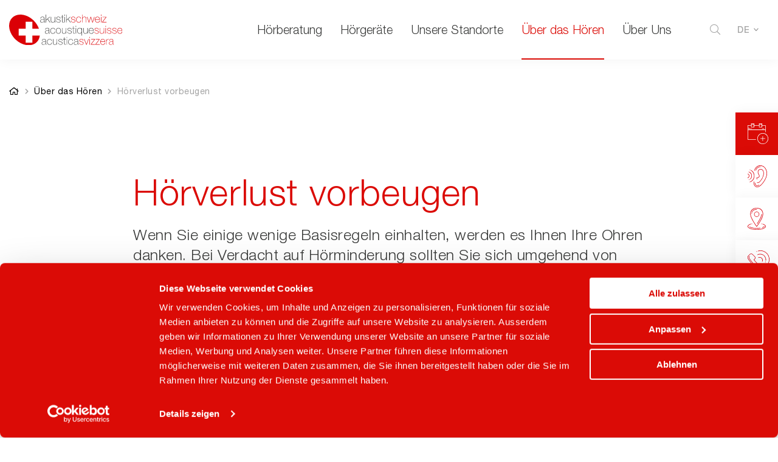

--- FILE ---
content_type: text/html; charset=utf-8
request_url: https://www.akustikschweiz.ch/ueber-das-hoeren/hoerverlust-vorbeugen
body_size: 14881
content:
<!DOCTYPE html>
<html lang="de-CH" class="no-sticky-element">
<head>

<meta charset="utf-8">
<!-- 
	This website is powered by TYPO3 - inspiring people to share!
	TYPO3 is a free open source Content Management Framework initially created by Kasper Skaarhoj and licensed under GNU/GPL.
	TYPO3 is copyright 1998-2025 of Kasper Skaarhoj. Extensions are copyright of their respective owners.
	Information and contribution at https://typo3.org/
-->


<link rel="shortcut icon" href="/typo3conf/ext/template/Resources/Public/Icons/Favicon/favicon-32x32.png" type="image/png">
<title>Hörverlust vorbeugen | akustikschweiz.ch</title>
<meta http-equiv="x-ua-compatible" content="IE=edge,chrome=1" />
<meta name="generator" content="TYPO3 CMS" />
<meta name="description" content="Wenn Sie einige wenige Basisregeln einhalten, werden es Ihnen Ihre Ohren danken. Bei Verdacht auf Hörminderung sollten Sie sich umgehend von einem Akustiker beraten lassen. Denn eine frühzeitige Gehörkontrolle ist ebenfalls eine effiziente Präventionsmassnahme." />
<meta name="viewport" content="width=device-width, initial-scale=1" />
<meta name="twitter:card" content="summary" />
<meta name="seobility" content="024559d6a932d7e8e0fc2ef90d5c9797" />


<link rel="stylesheet" type="text/css" href="/typo3temp/assets/compressed/merged-ffd940d1badc281274806f27b06a200e.1684123683.css" media="all">
<link async="1" href="/typo3conf/ext/template/Resources/Public/Vendor/fontawesome-pro-5.15.4-web/css/all.min.1628094348.css" rel="stylesheet" type="text/css" >
<link href="/typo3conf/ext/template/Resources/Public/Vendor/slick-1.8.1/slick/slick.1507052969.css" rel="stylesheet" type="text/css" >
<link href="/typo3conf/ext/template/Resources/Public/Css/default.1764765627.css" rel="stylesheet" type="text/css" >
<link href="/typo3conf/ext/template/Resources/Public/Vendor/lightbox2-2.9.0/css/lightbox.min.1591257005.css" rel="stylesheet" type="text/css" >






<script id="Cookiebot" src="https://consent.cookiebot.com/uc.js" data-culture="de" data-cbid="0b1e6d20-8c9f-45d6-b5da-e6074e2a7832" data-blockingmode="auto" type="text/javascript"></script>

<link rel="preload" href="/typo3conf/ext/template/Resources/Public/Css/Fonts/HelveticaNeueLTStd-Lt.woff2" as="font" type="font/woff2" crossorigin>
<link rel="preload" href="/typo3conf/ext/template/Resources/Public/Css/Fonts/HelveticaNeueLTStd-Roman.woff2" as="font" type="font/woff2" crossorigin>
<link rel="preload" href="/typo3conf/ext/template/Resources/Public/Vendor/fontawesome-pro-5.15.4-web/webfonts/fa-light-300.woff2" as="font" type="font/woff2" crossorigin>
<link rel="preload" href="/typo3conf/ext/template/Resources/Public/Vendor/fontawesome-pro-5.15.4-web/webfonts/fa-regular-400.woff2" as="font" type="font/woff2" crossorigin>
<link rel="apple-touch-icon" sizes="180x180" href="/typo3conf/ext/template/Resources/Public/Icons/Favicon/apple-touch-icon.png">
<link rel="icon" type="image/png" sizes="32x32" href="/typo3conf/ext/template/Resources/Public/Icons/Favicon/favicon-32x32.png">
<link rel="icon" type="image/png" sizes="16x16" href="/typo3conf/ext/template/Resources/Public/Icons/Favicon/favicon-16x16.png">
<link rel="manifest" href="/typo3conf/ext/template/Resources/Public/Icons/Favicon/site.webmanifest">
<link rel="mask-icon" href="/typo3conf/ext/template/Resources/Public/Icons/Favicon/safari-pinned-tab.svg" color="#e21918">
<link rel="shortcut icon" href="/typo3conf/ext/template/Resources/Public/Icons/Favicon/favicon.ico">
<meta name="msapplication-TileColor" content="#ffffff">
<meta name="msapplication-config" content="/typo3conf/ext/template/Resources/Public/Icons/Favicon/browserconfig.xml">
<meta name="theme-color" content="#ffffff">    
        <!-- Google tag (gtag.js) -->
        <script async src="https://www.googletagmanager.com/gtag/js?id=G-SNB9VGWLX3"></script>
        <script>
          window.dataLayer = window.dataLayer || [];
          function gtag(){dataLayer.push(arguments);}
          gtag('js', new Date());

          gtag('config', 'G-SNB9VGWLX3');
        </script>
    
<link rel="canonical" href="https://www.akustikschweiz.ch/ueber-das-hoeren/hoerverlust-vorbeugen"/>

<link rel="alternate" hreflang="de-CH" href="https://www.akustikschweiz.ch/ueber-das-hoeren/hoerverlust-vorbeugen"/>
<link rel="alternate" hreflang="fr-CH" href="https://www.acoustiquesuisse.ch/laudition/prevenir-perte-auditive"/>
<link rel="alternate" hreflang="x-default" href="https://www.akustikschweiz.ch/ueber-das-hoeren/hoerverlust-vorbeugen"/>
</head>
<body class="template-1 page-48 de ">



<div class="wrapper">
    


            

<header class="page header js-header">
    <div class="shell">
        <div class="header__inner">
            <a class="logo" href="/">
                <img alt="Akustik Schweiz" src="/typo3conf/ext/template/Resources/Public/Css/Images/logo-akustikschweiz.svg" width="188" height="49" />
            </a>

            <div class="header__button">
                <a href="#" class="btn-menu js-burger-button">
                    <span></span>
                    <span></span>
                    <span></span>
                    <small class="btn-text">Menu</small>
                </a>
            </div>

            <aside class="header__aside js-mobile-menu">
                <a href="#" class="header__back js-back"><i class="fal fa-arrow-left"></i><span>Zurück</span></a>

                
                <nav class="nav header__nav js-nav" role="navigation">          
                    
<ul class="lvl-1 list-unstyled mm-count-5">

    
                                       
                                       
        
                                       
                                                  
        
        
            
                
            
                <li class="nav-item has-sub mm-megamenu mm-1 mm-i-5 menu-first     " data-page="menu-8">
                    
                    
    
    
    
    
    <a class="nav-link" title="Hörberatung" href="/hoerberatung">
        Hörberatung <i class="fal fa-arrow-right"></i>
    </a>


                    
                    
                    


    

        <div class="nav__dropdown dropdown mm-megamenu-host mm-blocks mm-blocks-1 mm-links">
            <a href="#" class="dropdown__close js-dropdown-close"><img alt="close" src="/typo3conf/ext/template/Resources/Public/Css/Images/ico-close.svg" width="14" height="14" /></a>    
            
            
            
                

    <div class="dropdown__content">
    
        <h4>Unser Angebot</h4>

        <ul class="list-links dropdown__links">
            
                <li>
                    <a title="Kostenloser Hörtest" href="/hoerberatung/kostenloser-hoertest">
                        <span>
                            
                                    Kostenloser H&ouml;rtest
                                
                        </span>
                    </a>
                </li>                
            
                <li>
                    <a title="Online Hörtest" href="/hoerberatung/online-hoertest">
                        <span>
                            
                                    Online H&ouml;rtest
                                
                        </span>
                    </a>
                </li>                
            
                <li>
                    <a title="Individuelles Probetragen" href="/hoerberatung/kostenloses-probetragen">
                        <span>
                            
                                    Individuelles Probetragen
                                
                        </span>
                    </a>
                </li>                
            
                <li>
                    <a title="Persönliche Beratung" href="/hoerberatung/persoenliche-beratung">
                        <span>
                            
                                    Pers&ouml;nliche Beratung
                                
                        </span>
                    </a>
                </li>                
            
                <li>
                    <a title="Termin vereinbaren" href="/hoerberatung/termin-vereinbaren">
                        <span>
                            
                                    Termin vereinbaren
                                
                        </span>
                    </a>
                </li>                
            
                <li>
                    <a title="Wartung, Pflege und Reparatur" href="/hoerberatung/wartung-pflege-reparatur">
                        <span>
                            
                                    Wartung, Pflege und Reparatur
                                
                        </span>
                    </a>
                </li>                
            
        </ul>
    </div>
           


            
            
            
                


    <aside class="dropdown__aside">
        <h4>Das k&ouml;nnte Sie interessieren</h4>

        <div class="articles articles--small">
            <div class="articles__items">
            
            
                
                
                    <div class="articles__item">
                        <article class="article-small">
                            <a href="/hoerberatung/kostenloser-hoertest" class="article__link"></a>

                            
                            <figure>
                                <img src="/fileadmin/_processed_/1/5/csm_article-small-image1_ebb4e98791.jpg" width="380" height="229" alt="Kostenloser Hörtest" />
                            </figure>
                            
                            <div class="article__content">
                                <p><b>Kostenloser H&ouml;rtest</b><br>
                                   &Uuml;berpr&uuml;fen Sie regelm&auml;ssig Ihr H&ouml;rverm&ouml;gen, denn je fr&uuml;her eine H&ouml;rminderung erkannt wird desto besser.</p>
                            </div>
                        </article>
                    </div>
                
                
                
                    <div class="articles__item">
                        <article class="article-small">
                            <a href="/hoerberatung/wartung-pflege-reparatur" class="article__link"></a>

                            
                            <figure>
                                <img src="/fileadmin/_processed_/0/0/csm_article-small-image2_9ee2ab3da2.jpg" width="380" height="229" alt="" />
                            </figure>
                            
                            <div class="article__content">
                                <p><b>Wartung und Pflege</b><br>
                                   Lassen Sie ihre Ger&auml;te bei uns kostenlos Reinigen und checken</p>
                            </div>
                        </article>
                    </div>
                
                
            </div>
        </div>
    </aside>     



            
            
            
        
        </div>

    
    



                </li>              
    
            
            
        
    

    
    
                                       
                                       
        
                                       
                                                  
        
        
            
                
            
                <li class="nav-item has-sub mm-megamenu mm-2 mm-i-4      " data-page="menu-9">
                    
                    
    
    
    
    
    <a class="nav-link" title="Hörgeräte" href="/hoergeraete">
        Hörgeräte <i class="fal fa-arrow-right"></i>
    </a>


                    
                    
                    


    

        <div class="nav__dropdown dropdown mm-megamenu-host mm-blocks mm-blocks-2 mm-links-none dropdown--alt">
            <a href="#" class="dropdown__close js-dropdown-close"><img alt="close" src="/typo3conf/ext/template/Resources/Public/Css/Images/ico-close.svg" width="14" height="14" /></a>    
            
            
            
                

    <div class="dropdown__content">
    
        <h4>&Uuml;ber H&ouml;rger&auml;te</h4>

        <ul class="list-links dropdown__links">
            
                <li>
                    <a title="Wissenswertes" href="/hoergeraete/ueber-hoergeraete/wissenswertes">
                        <span>
                            
                                    Wissenswertes
                                
                        </span>
                    </a>
                </li>                
            
                <li>
                    <a title="Hersteller" href="/hoergeraete/hersteller">
                        <span>
                            
                                    Hersteller
                                
                        </span>
                    </a>
                </li>                
            
                <li>
                    <a title="Modelle" href="/hoergeraete/modelle">
                        <span>
                            
                                    Modelle
                                
                        </span>
                    </a>
                </li>                
            
                <li>
                    <a title="Preise von Hörgeräten" href="/hoergeraete/preise-von-hoergeraeten">
                        <span>
                            
                                    Preise von H&ouml;rger&auml;ten
                                
                        </span>
                    </a>
                </li>                
            
        </ul>
    </div>
           


            
                

    <div class="dropdown__content">
    
        <h4>Zubeh&ouml;r</h4>

        <ul class="list-links dropdown__links">
            
                <li>
                    <a title="Zubehör für Hörgeräte" href="/hoergeraete/zubehoer-fuer-hoergeraete">
                        <span>
                            
                                    Zubeh&ouml;r f&uuml;r H&ouml;rger&auml;te
                                
                        </span>
                    </a>
                </li>                
            
                <li>
                    <a title="Batterien" href="/hoergeraete/zubehoer-fuer-hoergeraete/batterien">
                        <span>
                            
                                    Batterien
                                
                        </span>
                    </a>
                </li>                
            
                <li>
                    <a title="Pflegezubehör" href="/hoergeraete/zubehoer-fuer-hoergeraete/pflegezubehoer">
                        <span>
                            
                                    Pflegezubeh&ouml;r
                                
                        </span>
                    </a>
                </li>                
            
                <li>
                    <a title="Gehörschutz" href="/hoergeraete/zubehoer-fuer-hoergeraete/gehoerschutz">
                        <span>
                            
                                    Geh&ouml;rschutz
                                
                        </span>
                    </a>
                </li>                
            
        </ul>
    </div>
           


            
            
            
            
            
        
        </div>

    
    



                </li>              
    
            
            
        
    

    
    
                                       
                                       
        
                                       
                                                  
        
        
            
            
                
                    
                        <li class="nav-item mm-3 mm-i-3     ">
                            
    
    
    
    
    <a class="nav-link" title="Unsere Standorte" href="/unsere-standorte">
        Unsere Standorte <i class="fal fa-arrow-right"></i>
    </a>


                        </li>            
                    
                                
            
            
            
        
    

    
    
                                       
                                       
        
                                       
                                                  
        
        
            
                
            
                <li class="nav-item has-sub mm-megamenu mm-4 mm-i-2     active " data-page="menu-11">
                    
                    
    
    
    
    
    <a class="nav-link" title="Über das Hören" href="/ueber-das-hoeren">
        Über das Hören <i class="fal fa-arrow-right"></i>
    </a>


                    
                    
                    


    

        <div class="nav__dropdown dropdown mm-megamenu-host mm-blocks mm-blocks-1 mm-links">
            <a href="#" class="dropdown__close js-dropdown-close"><img alt="close" src="/typo3conf/ext/template/Resources/Public/Css/Images/ico-close.svg" width="14" height="14" /></a>    
            
            
            
                

    <div class="dropdown__content">
    
        <h4>&Uuml;ber das H&ouml;ren</h4>

        <ul class="list-links dropdown__links">
            
                <li>
                    <a title="Das Ohr" href="/ueber-das-hoeren/das-ohr">
                        <span>
                            
                                    Das Ohr
                                
                        </span>
                    </a>
                </li>                
            
                <li>
                    <a title="Ursachen Hörverlust" href="/ueber-das-hoeren/ursachen-hoerverlust">
                        <span>
                            
                                    Ursachen H&ouml;rverlust
                                
                        </span>
                    </a>
                </li>                
            
                <li>
                    <a title="Arten der Hörminderung" href="/ueber-das-hoeren/arten-der-hoerminderung">
                        <span>
                            
                                    Arten der H&ouml;rminderung
                                
                        </span>
                    </a>
                </li>                
            
                <li>
                    <a title="Hörverlust vorbeugen" href="/ueber-das-hoeren/hoerverlust-vorbeugen">
                        <span>
                            
                                    H&ouml;rverlust vorbeugen
                                
                        </span>
                    </a>
                </li>                
            
                <li>
                    <a title="Erkrankungen und Symptome" href="/ueber-das-hoeren/erkrankungen-und-symptome">
                        <span>
                            
                                    Erkrankungen und Symptome
                                
                        </span>
                    </a>
                </li>                
            
                <li>
                    <a title="Fakten über Hörverlust" href="/ueber-das-hoeren/fakten-ueber-hoerverlust">
                        <span>
                            
                                    Fakten &uuml;ber H&ouml;rverlust
                                
                        </span>
                    </a>
                </li>                
            
        </ul>
    </div>
           


            
            
            
                


    <aside class="dropdown__aside">
        <h4>Das k&ouml;nnte Sie interessieren</h4>

        <div class="articles articles--small">
            <div class="articles__items">
            
            
                
                
                    <div class="articles__item">
                        <article class="article-small">
                            <a href="/ueber-das-hoeren/fakten-ueber-hoerverlust/vorurteile-hoergeraete" class="article__link"></a>

                            
                            <figure>
                                <img src="/fileadmin/Media/Gehoer/vorurteile-ueber.jpg" width="380" height="230" alt="" />
                            </figure>
                            
                            <div class="article__content">
                                <p><b>Vorurteile H&ouml;rger&auml;te</b><br>
                                   H&ouml;rger&auml;te, viel besser als ihr Ruf. Hier die zehn meistgeh&ouml;rten Vorurteile &uuml;ber H&ouml;rger&auml;te.</p>
                            </div>
                        </article>
                    </div>
                
                
            </div>
        </div>
    </aside>     



            
            
            
        
        </div>

    
    



                </li>              
    
            
            
        
    

    
    
                                       
                                       
        
                                       
                                                  
        
        
            
            
                
                    
                        <li class="nav-item mm-5 mm-i-1   menu-last  ">
                            
    
    
    
    
    <a class="nav-link" title="Über Uns" href="/ueber-uns">
        Über Uns <i class="fal fa-arrow-right"></i>
    </a>


                        </li>            
                    
                                
            
            
            
        
    

    
    

    
</ul>




































                </nav>                
                
                 
                
                <div class="nav-search">
                    <a href="/suche">
                        <span class="label">Suche</span><i class="fal fa-search"></i>
                    </a>
                </div>
                
                
                
                
                <nav class="nav-lang header__nav-lang">
                    <ul>
                        <li class="is-current">
                        
                            <a href="/ueber-das-hoeren/hoerverlust-vorbeugen">
                                <span>DE</span>
                                <img src="/typo3conf/ext/template/Resources/Public/Css/Images/ico-chevron-down.svg" width="8" height="5" alt="" />
                            </a>

                            

<ul class="list-unstyled"><li class=" "><a href="https://www.acoustiquesuisse.ch/laudition/prevenir-perte-auditive" hreflang="fr-CH" title="Französisch"><span>FR</span></a></li></ul>    

                                      
                        </li>
                    </ul>
                </nav>
                

                

                <div class="copyright header__copyright">
                    <p>Copyright &copy; Akustik Schweiz</p>
                </div>
                
            </aside>
        </div>
    </div>
    
    
    
    
    
</header>








         
    

<div class="main main--home">

    
<div id="c12" class="widget-navigation frame frame-mask_sticky_edge_navigation frame-default frame-layout-0"><ul class="list-widget"><li><a href="/hoerberatung/termin-vereinbaren" title="Termin anfragen"><svg xmlns="http://www.w3.org/2000/svg" width="34.28" height="34.28" viewBox="0 0 34.28 34.28"><g id="Group_2184" data-name="Group 2184" transform="translate(-0.5 -0.5)"><g id="Group_2044" data-name="Group 2044" transform="translate(0.5 0.5)"><path id="Ellipse_121" data-name="Ellipse 121" d="M7.626-1.5a9.123,9.123,0,0,1,6.453,15.579A9.126,9.126,0,1,1,4.073-.783,9.069,9.069,0,0,1,7.626-1.5Zm0,17.486A8.357,8.357,0,0,0,13.537,1.715,8.36,8.36,0,1,0,4.372,15.329,8.307,8.307,0,0,0,7.626,15.986Z" transform="translate(17.529 17.529)" fill="#db000c"></path><path id="Linie_417" data-name="Linie 417" d="M6.169-.734H-1.117A.383.383,0,0,1-1.5-1.117.383.383,0,0,1-1.117-1.5H6.169a.383.383,0,0,1,.383.383A.383.383,0,0,1,6.169-.734Z" transform="translate(22.629 26.272)" fill="#db000c"></path><path id="Linie_418" data-name="Linie 418" d="M-1.117,6.552A.383.383,0,0,1-1.5,6.169V-1.117A.383.383,0,0,1-1.117-1.5a.383.383,0,0,1,.383.383V6.169A.383.383,0,0,1-1.117,6.552Z" transform="translate(26.272 22.629)" fill="#db000c"></path><path id="Pfad_892" data-name="Pfad 892" d="M117.539,26.05a.383.383,0,0,1-.383-.383V15.121h-5.445a.383.383,0,1,1,0-.766h5.828a.383.383,0,0,1,.383.383V25.667A.383.383,0,0,1,117.539,26.05Z" transform="translate(-88.013 -11.441)" fill="#db000c"></path><path id="Pfad_893" data-name="Pfad 893" d="M14,38.435H.883A.383.383,0,0,1,.5,38.052V14.738a.383.383,0,0,1,.383-.383H6.711a.383.383,0,0,1,0,.766H1.266V37.669H14a.383.383,0,0,1,0,.766Z" transform="translate(-0.5 -11.44)" fill="#db000c"></path><path id="Rechteck_606" data-name="Rechteck 606" d="M-1.117-1.5H3.254a.383.383,0,0,1,.383.383V4.711a.383.383,0,0,1-.383.383H-1.117A.383.383,0,0,1-1.5,4.711V-1.117A.383.383,0,0,1-1.117-1.5Zm3.988.766H-.734V4.328H2.871Z" transform="translate(7.328 1.5)" fill="#db000c"></path><path id="Rechteck_607" data-name="Rechteck 607" d="M-1.117-1.5H3.254a.383.383,0,0,1,.383.383V4.711a.383.383,0,0,1-.383.383H-1.117A.383.383,0,0,1-1.5,4.711V-1.117A.383.383,0,0,1-1.117-1.5Zm3.988.766H-.734V4.328H2.871Z" transform="translate(20.443 1.5)" fill="#db000c"></path><path id="Linie_419" data-name="Linie 419" d="M7.626-.734H-1.117A.383.383,0,0,1-1.5-1.117.383.383,0,0,1-1.117-1.5H7.626a.383.383,0,0,1,.383.383A.383.383,0,0,1,7.626-.734Z" transform="translate(11.7 4.415)" fill="#db000c"></path><path id="Linie_420" data-name="Linie 420" d="M28.026-.734H-1.117A.383.383,0,0,1-1.5-1.117.383.383,0,0,1-1.117-1.5H28.026a.383.383,0,0,1,.383.383A.383.383,0,0,1,28.026-.734Z" transform="translate(1.5 11.7)" fill="#db000c"></path><path id="Linie_421" data-name="Linie 421" d="M3.254-.734H-1.117A.383.383,0,0,1-1.5-1.117.383.383,0,0,1-1.117-1.5H3.254a.383.383,0,0,1,.383.383A.383.383,0,0,1,3.254-.734Z" transform="translate(7.328 3.069)" fill="#db000c"></path><path id="Linie_422" data-name="Linie 422" d="M3.254-.734H-1.117A.383.383,0,0,1-1.5-1.117.383.383,0,0,1-1.117-1.5H3.254a.383.383,0,0,1,.383.383A.383.383,0,0,1,3.254-.734Z" transform="translate(20.443 3.069)" fill="#db000c"></path><path id="Pfad_894" data-name="Pfad 894" d="M11.276,35.334H8.537a.383.383,0,0,1-.383-.383v-1.8a.383.383,0,0,1,.766,0v1.419h2.356a.383.383,0,0,1,0,.766Z" transform="translate(-6.544 -25.978)" fill="#db000c"></path><path id="Linie_423" data-name="Linie 423" d="M-.672-.734h-.445A.383.383,0,0,1-1.5-1.117.383.383,0,0,1-1.117-1.5h.445a.383.383,0,0,1,.383.383A.383.383,0,0,1-.672-.734Z" transform="translate(7.328 10.089)" fill="#db000c"></path><path id="Linie_424" data-name="Linie 424" d="M1.716-.734H-1.117A.383.383,0,0,1-1.5-1.117.383.383,0,0,1-1.117-1.5H1.716a.383.383,0,0,1,.383.383A.383.383,0,0,1,1.716-.734Z" transform="translate(25.472 10.089)" fill="#db000c"></path></g></g></svg><span>Termin anfragen</span></a></li><li><a href="/hoerberatung/kostenloser-hoertest" title="Gratis Hörtest"><svg xmlns="http://www.w3.org/2000/svg" width="32.435" height="35.659" viewBox="0 0 32.435 35.659"><g id="Group_2183" data-name="Group 2183" transform="translate(-0.5 -0.499)"><g id="Group_2041" data-name="Group 2041" transform="translate(0.5 0.499)"><path id="Pfad_882" data-name="Pfad 882" d="M.893,75.439a.393.393,0,0,1-.139-.761,3.026,3.026,0,0,0,1.411-1.094,3.011,3.011,0,0,0,.551-1.743,3.021,3.021,0,0,0-.464-1.612,3.041,3.041,0,0,0-1.208-1.1c-.08-.04-.163-.077-.247-.11a.393.393,0,1,1,.288-.731c.106.042.211.089.312.14a3.827,3.827,0,0,1,1.52,1.381A3.806,3.806,0,0,1,3.5,71.841a3.793,3.793,0,0,1-.694,2.2,3.809,3.809,0,0,1-1.777,1.377A.392.392,0,0,1,.893,75.439Z" transform="translate(-0.5 -54.675)" fill="#DB000C"></path><path id="Pfad_883" data-name="Pfad 883" d="M17.962,58.7a.393.393,0,0,1-.122-.767,10,10,0,0,0,5.478-14.666,10.076,10.076,0,0,0-3.74-3.608.393.393,0,0,1,.381-.688,10.8,10.8,0,0,1-1.875,19.708A.393.393,0,0,1,17.962,58.7Z" transform="translate(-14.146 -31.219)" fill="#DB000C"></path><path id="Pfad_884" data-name="Pfad 884" d="M18.348,35.92a.392.392,0,0,1-.136-.025c-.118-.044-.238-.085-.357-.124a.393.393,0,0,1,.243-.748c.129.042.259.087.387.135a.393.393,0,0,1-.137.762Z" transform="translate(-14.157 -28.086)" fill="#DB000C"></path><path id="Pfad_885" data-name="Pfad 885" d="M11.109,116.09a.393.393,0,0,1-.145-.759c.111-.044.222-.091.33-.142a.393.393,0,1,1,.33.714c-.122.056-.246.11-.371.159A.392.392,0,0,1,11.109,116.09Z" transform="translate(-8.667 -92.165)" fill="#DB000C"></path><path id="Pfad_886" data-name="Pfad 886" d="M11.309,64.594a.393.393,0,0,1-.246-.7,6.494,6.494,0,0,0,1.76-2.189,6.408,6.408,0,0,0-.6-6.626,6.46,6.46,0,0,0-1.4-1.392,6.389,6.389,0,0,0-1.776-.907.393.393,0,0,1,.244-.747,7.2,7.2,0,0,1,4.971,6.849,7.121,7.121,0,0,1-.736,3.171,7.285,7.285,0,0,1-1.974,2.456A.391.391,0,0,1,11.309,64.594Z" transform="translate(-7.118 -41.684)" fill="#DB000C"></path><path id="Pfad_887" data-name="Pfad 887" d="M56.332,36.158a4.785,4.785,0,0,1-1.34-.187,5.86,5.86,0,0,1-2.252-1.3,7.4,7.4,0,0,1-1.627-2.127,7,7,0,0,1-.739-3.479,7.59,7.59,0,0,1,.341-1.975.393.393,0,1,1,.749.239,6.793,6.793,0,0,0-.3,1.768,6.218,6.218,0,0,0,.655,3.093,6.6,6.6,0,0,0,1.452,1.9,5.073,5.073,0,0,0,1.944,1.133,4.81,4.81,0,0,0,3.022-.211,11.5,11.5,0,0,0,3.049-1.787,26.79,26.79,0,0,0,4.377-4.508,36.677,36.677,0,0,0,4.6-7.5,21.68,21.68,0,0,0,1.362-4.129A16.843,16.843,0,0,0,72,12.753a13.665,13.665,0,0,0-1.256-5.086A12.144,12.144,0,0,0,67.7,3.578a9.239,9.239,0,0,0-12.485.277A10.723,10.723,0,0,0,53.336,6.2,11.345,11.345,0,0,0,52.145,9.02a.393.393,0,1,1-.759-.206A12.131,12.131,0,0,1,52.66,5.8a11.509,11.509,0,0,1,2.016-2.521A10.044,10.044,0,0,1,64.723.991a10.326,10.326,0,0,1,3.487,1.99,12.935,12.935,0,0,1,3.248,4.355,14.458,14.458,0,0,1,1.328,5.381,17.628,17.628,0,0,1-.393,4.529,22.466,22.466,0,0,1-1.411,4.279,37.443,37.443,0,0,1-4.7,7.664,27.608,27.608,0,0,1-4.516,4.649A12.271,12.271,0,0,1,58.5,35.744,6.32,6.32,0,0,1,56.332,36.158Z" transform="translate(-40.369 -0.499)" fill="#DB000C"></path><path id="Pfad_888" data-name="Pfad 888" d="M66.7,17.105a.393.393,0,0,1-.369-.529,8.75,8.75,0,0,1,7.125-5.914.393.393,0,0,1,.084.782,7.97,7.97,0,0,0-6.471,5.4A.393.393,0,0,1,66.7,17.105Z" transform="translate(-53.112 -8.623)" fill="#DB000C"></path><path id="Pfad_889" data-name="Pfad 889" d="M108.544,11.384a.4.4,0,0,1-.053,0c-.11-.015-.227-.028-.347-.038a.393.393,0,0,1,.067-.783c.133.011.263.026.386.042a.393.393,0,0,1-.052.783Z" transform="translate(-86.273 -8.541)" fill="#DB000C"></path><path id="Pfad_890" data-name="Pfad 890" d="M64.227,147.067a2.674,2.674,0,0,1-.742-.1,3.892,3.892,0,0,1-1.5-.9,5.4,5.4,0,0,1-1.155-1.522A5.024,5.024,0,0,1,60.3,142.1a.393.393,0,1,1,.786.023,4.247,4.247,0,0,0,.442,2.067,4.6,4.6,0,0,0,.985,1.3,3.156,3.156,0,0,0,1.19.721,1.89,1.89,0,0,0,.523.068,3.841,3.841,0,0,0,1.3-.268,8.384,8.384,0,0,0,1.672-.871.393.393,0,0,1,.432.657A6.579,6.579,0,0,1,64.227,147.067Z" transform="translate(-48.308 -113.406)" fill="#DB000C"></path><path id="Pfad_891" data-name="Pfad 891" d="M76.593,52.8a3.194,3.194,0,0,1-.973-.149.393.393,0,0,1,.238-.749,2.625,2.625,0,0,0,1.466.016,4.686,4.686,0,0,0,1.349-.614,7.193,7.193,0,0,0,1.343-1.119l0,0a29.051,29.051,0,0,0,3.32-4.359,19.469,19.469,0,0,0,2.2-4.925,15.959,15.959,0,0,0,.484-2.588,12.193,12.193,0,0,0-.016-2.791,6.911,6.911,0,0,0-.774-2.492,4.43,4.43,0,0,0-1.76-1.759,4.016,4.016,0,0,0-1.483-.472,3.825,3.825,0,0,0-1.465.121,4.112,4.112,0,0,0-2.368,1.815,4.209,4.209,0,0,0-.637,2.662,8.053,8.053,0,0,0,.838,2.75,12.561,12.561,0,0,0,.71,1.264,3.142,3.142,0,0,1,.679,2v0a3.31,3.31,0,0,1-.411,1.358,2.951,2.951,0,0,1-1,1.081l0,0a4.588,4.588,0,0,1-2.61.568h0a.32.32,0,0,0-.149,0l-.006,0a.26.26,0,0,0-.131.179l.253,1.848a.393.393,0,0,1-.779.107l-.262-1.914a.394.394,0,0,1,0-.111,1.047,1.047,0,0,1,.671-.856,1.079,1.079,0,0,1,.522-.036h.007l.017,0a3.888,3.888,0,0,0,2.055-.464,2.166,2.166,0,0,0,.725-.795,2.556,2.556,0,0,0,.314-1.031,2.415,2.415,0,0,0-.563-1.532,13.4,13.4,0,0,1-.751-1.339v0a8.8,8.8,0,0,1-.911-3.021,5,5,0,0,1,.753-3.142A4.9,4.9,0,0,1,80.31,30.16a4.7,4.7,0,0,1,3.537.418,5.2,5.2,0,0,1,2.069,2.065,7.688,7.688,0,0,1,.868,2.775,12.977,12.977,0,0,1,.019,2.971,16.76,16.76,0,0,1-.508,2.719,24.111,24.111,0,0,1-5.694,9.6,7.943,7.943,0,0,1-1.5,1.257,5.466,5.466,0,0,1-1.578.713A3.725,3.725,0,0,1,76.593,52.8Z" transform="translate(-59.778 -24.074)" fill="#DB000C"></path></g></g></svg><span>Gratis H&ouml;rtest</span></a></li><li><a href="/unsere-standorte" title="Fachgeschäft finden"><svg xmlns="http://www.w3.org/2000/svg" width="29.576" height="36.055" viewBox="0 0 29.576 36.055"><g id="Group_2185" data-name="Group 2185" transform="translate(-0.033 -0.033)"><g id="Group_2047" data-name="Group 2047" transform="translate(0.033 0.033)"><path id="Pfad_895" data-name="Pfad 895" d="M31.809.5a13.206,13.206,0,0,1,4.423.7A8.535,8.535,0,0,1,41.6,6.565a13.206,13.206,0,0,1,.7,4.422,16.313,16.313,0,0,1-1.609,6.024,59.5,59.5,0,0,1-3.491,6.68c-2.5,4.208-5.039,7.674-5.065,7.708a.4.4,0,0,1-.645,0c-.025-.035-2.562-3.5-5.065-7.708a59.5,59.5,0,0,1-3.491-6.68,16.314,16.314,0,0,1-1.609-6.024,13.215,13.215,0,0,1,.7-4.424,8.531,8.531,0,0,1,5.369-5.369A13.215,13.215,0,0,1,31.809.5Zm0,29.978c.759-1.064,2.742-3.9,4.7-7.2a58.683,58.683,0,0,0,3.442-6.585,15.577,15.577,0,0,0,1.542-5.7,12.414,12.414,0,0,0-.649-4.154,7.737,7.737,0,0,0-4.884-4.884A12.413,12.413,0,0,0,31.809,1.3a12.422,12.422,0,0,0-4.155.649,7.732,7.732,0,0,0-4.883,4.883,12.422,12.422,0,0,0-.649,4.156,15.578,15.578,0,0,0,1.542,5.7,58.673,58.673,0,0,0,3.442,6.585C29.067,26.575,31.05,29.413,31.809,30.478Z" transform="translate(-17.066 -0.5)" fill="#db000c"></path><path id="Pfad_896" data-name="Pfad 896" d="M75.34,65.986a.4.4,0,0,1-.334-.62c.867-1.317,1.681-2.614,2.419-3.855a48.99,48.99,0,0,0,3.9-7.79,10.588,10.588,0,0,0,.8-3.468.4.4,0,1,1,.8,0A12.231,12.231,0,0,1,82.076,54a49.76,49.76,0,0,1-3.964,7.924c-.744,1.251-1.565,2.559-2.438,3.886A.4.4,0,0,1,75.34,65.986Z" transform="translate(-59.725 -39.766)" fill="#db000c"></path><path id="Pfad_897" data-name="Pfad 897" d="M33.876,15.921a.4.4,0,0,1-.382-.52A6.535,6.535,0,0,1,36.3,11.66a7.815,7.815,0,0,1,2.311-.933,12.457,12.457,0,0,1,2.864-.306.4.4,0,1,1,0,.8,8.982,8.982,0,0,0-4.754,1.119,5.448,5.448,0,0,0-1.5,1.369,6.388,6.388,0,0,0-.965,1.931A.4.4,0,0,1,33.876,15.921Z" transform="translate(-26.736 -8.393)" fill="#db000c"></path><path id="Pfad_898" data-name="Pfad 898" d="M31.93,41.945l-.038,0a.4.4,0,0,1-.361-.436c.019-.207.044-.413.073-.613a.4.4,0,1,1,.792.116c-.027.187-.05.379-.068.573A.4.4,0,0,1,31.93,41.945Z" transform="translate(-25.188 -32.366)" fill="#db000c"></path><path id="Ellipse_122" data-name="Ellipse 122" d="M2.78-1.5A4.28,4.28,0,0,1,7.06,2.78,4.28,4.28,0,0,1,2.78,7.06,4.28,4.28,0,0,1-1.5,2.78,4.28,4.28,0,0,1,2.78-1.5Zm0,7.76A3.48,3.48,0,0,0,6.26,2.78,3.48,3.48,0,0,0,2.78-.7,3.48,3.48,0,0,0-.7,2.78,3.48,3.48,0,0,0,2.78,6.26Z" transform="translate(11.962 7.707)" fill="#db000c"></path><path id="Pfad_899" data-name="Pfad 899" d="M109.5,127.211a.4.4,0,0,1-.095-.011l-.294-.069a.4.4,0,1,1,.18-.78l.3.072a.4.4,0,0,1-.094.789Z" transform="translate(-86.664 -100.62)" fill="#db000c"></path><path id="Pfad_900" data-name="Pfad 900" d="M15.288,138.531a37.8,37.8,0,0,1-5.661-.411,24.916,24.916,0,0,1-4.649-1.128,10.413,10.413,0,0,1-3.207-1.717A4.119,4.119,0,0,1,.845,134.2,2.492,2.492,0,0,1,.5,132.957a2.524,2.524,0,0,1,.4-1.336,4.459,4.459,0,0,1,1.071-1.145,11.9,11.9,0,0,1,3.688-1.782.4.4,0,1,1,.242.763,11.289,11.289,0,0,0-3.438,1.651,2.474,2.474,0,0,0-1.164,1.85c0,1.183,1.44,2.38,3.95,3.283a24.122,24.122,0,0,0,4.5,1.09,36.993,36.993,0,0,0,5.54.4,36.994,36.994,0,0,0,5.54-.4,24.121,24.121,0,0,0,4.5-1.09c2.51-.9,3.95-2.1,3.95-3.283a2.413,2.413,0,0,0-1.089-1.791,10.644,10.644,0,0,0-3.234-1.619.4.4,0,1,1,.254-.759c3.14,1.049,4.87,2.53,4.87,4.169a2.492,2.492,0,0,1-.345,1.241,4.119,4.119,0,0,1-.927,1.078,10.413,10.413,0,0,1-3.207,1.717,24.916,24.916,0,0,1-4.649,1.128A37.8,37.8,0,0,1,15.288,138.531Z" transform="translate(-0.5 -102.476)" fill="#db000c"></path><path id="Pfad_901" data-name="Pfad 901" d="M115.777,150.359a.4.4,0,0,1-.125-.78,9.8,9.8,0,0,0,2.366-1.079,2.107,2.107,0,0,0,.653-.581.4.4,0,0,1,.741.3,2.488,2.488,0,0,1-.9.91,10.524,10.524,0,0,1-2.612,1.209A.4.4,0,0,1,115.777,150.359Z" transform="translate(-91.897 -117.591)" fill="#db000c"></path><path id="Pfad_902" data-name="Pfad 902" d="M26.13,154.454a30.518,30.518,0,0,1-9.217-1.28,10.524,10.524,0,0,1-2.612-1.209.4.4,0,0,1,.452-.66,9.622,9.622,0,0,0,2.411,1.109,29.709,29.709,0,0,0,8.966,1.239,34.7,34.7,0,0,0,5.488-.418.4.4,0,0,1,.127.79A35.506,35.506,0,0,1,26.13,154.454Z" transform="translate(-11.342 -120.426)" fill="#db000c"></path><path id="Pfad_903" data-name="Pfad 903" d="M31.379,127.239a.4.4,0,0,1-.1-.788c.133-.033.274-.067.418-.1a.4.4,0,0,1,.179.78c-.139.032-.275.065-.4.1A.4.4,0,0,1,31.379,127.239Z" transform="translate(-24.75 -100.62)" fill="#db000c"></path></g></g></svg><span>Fachgesch&auml;ft finden</span></a></li><li><a href="tel:+41326773052" title="032 677 30 52"><svg xmlns="http://www.w3.org/2000/svg" width="36.027" height="36.029" viewBox="0 0 36.027 36.029"><g id="Group_2205" data-name="Group 2205" transform="translate(-0.499 -0.499)"><g id="Group_2198" data-name="Group 2198" transform="translate(0.499 0.499)"><path id="Pfad_1042" data-name="Pfad 1042" d="M6.362,22.913h0a3.54,3.54,0,0,1,2.519,1.044l3.354,3.352a3.565,3.565,0,0,1,0,5.04l-.858.856a74.753,74.753,0,0,0,9.7,9.7l.858-.858a3.563,3.563,0,0,1,5.039,0L30.326,45.4a3.566,3.566,0,0,1,0,5.039l-1.843,1.841a5.14,5.14,0,0,1-6.469.65,74.075,74.075,0,0,1-11.36-9.3,74.069,74.069,0,0,1-9.3-11.359A5.133,5.133,0,0,1,2,25.8l1.839-1.839.012-.012A3.538,3.538,0,0,1,6.362,22.913ZM21.1,43.848a.4.4,0,0,1-.256-.092A75.538,75.538,0,0,1,10.523,33.435a.4.4,0,0,1,.027-.541l1.117-1.115a2.763,2.763,0,0,0,0-3.9L8.313,24.526a2.74,2.74,0,0,0-1.95-.808h0a2.738,2.738,0,0,0-1.949.807l-.012.011L2.574,26.365a4.331,4.331,0,0,0-.546,5.457,73.261,73.261,0,0,0,9.2,11.235,73.267,73.267,0,0,0,11.235,9.2,4.332,4.332,0,0,0,5.454-.548l1.843-1.84a2.76,2.76,0,0,0,0-3.9L26.4,42.613a2.758,2.758,0,0,0-3.9,0L21.384,43.73A.4.4,0,0,1,21.1,43.848Z" transform="translate(-0.499 -17.75)" fill="#db0617"></path><path id="Pfad_1043" data-name="Pfad 1043" d="M16.472,53.712a.4.4,0,0,1-.3-.132,72.46,72.46,0,0,1-6.632-8.528,3.186,3.186,0,0,1,.4-4,.4.4,0,1,1,.569.57,2.378,2.378,0,0,0-.3,2.988,71.652,71.652,0,0,0,6.558,8.433.4.4,0,0,1-.3.673Z" transform="translate(-7.053 -31.618)" fill="#db0617"></path><path id="Pfad_1045" data-name="Pfad 1045" d="M73.657,124.151a3.171,3.171,0,0,1-1.754-.528,72.462,72.462,0,0,1-7.852-6.028.4.4,0,1,1,.533-.6,71.653,71.653,0,0,0,7.764,5.96,2.377,2.377,0,0,0,2.99-.3.4.4,0,1,1,.569.57A3.162,3.162,0,0,1,73.657,124.151Z" transform="translate(-49.307 -90.081)" fill="#db0617"></path><path id="Pfad_1046" data-name="Pfad 1046" d="M83.4,55.6a.4.4,0,0,1-.367-.569,4.326,4.326,0,0,0-5.3-5.889c-.122.04-.243.086-.361.138a.4.4,0,0,1-.321-.739c.14-.061.285-.116.429-.164a5.132,5.132,0,0,1,6.291,6.986A.4.4,0,0,1,83.4,55.6Z" transform="translate(-59.227 -37.152)" fill="#db000c"></path><path id="Pfad_1047" data-name="Pfad 1047" d="M91.007,22.169a.4.4,0,0,1-.359-.585A13.942,13.942,0,0,0,81.586,1.717a14.053,14.053,0,0,0-7.246.131.4.4,0,1,1-.222-.774A14.86,14.86,0,0,1,81.78.935,14.724,14.724,0,0,1,92.8,13.041a14.822,14.822,0,0,1-1.431,8.907A.4.4,0,0,1,91.007,22.169Z" transform="translate(-56.936 -0.499)" fill="#db000c"></path><path id="Pfad_1048" data-name="Pfad 1048" d="M63.255,7.251a.4.4,0,0,1-.183-.762c.166-.085.336-.167.5-.244a.4.4,0,0,1,.337.732c-.158.073-.318.15-.476.23A.4.4,0,0,1,63.255,7.251Z" transform="translate(-48.49 -4.894)" fill="#db000c"></path><path id="Pfad_1049" data-name="Pfad 1049" d="M126.174,81a.4.4,0,0,1-.37-.563c.067-.154.13-.312.187-.468a.4.4,0,1,1,.756.278c-.063.17-.131.341-.2.509A.4.4,0,0,1,126.174,81Z" transform="translate(-96.917 -61.463)" fill="#db000c"></path><path id="Pfad_1050" data-name="Pfad 1050" d="M83.83,36.012l-.045,0a.4.4,0,0,1-.356-.445A9.108,9.108,0,0,0,83,31.649a8.974,8.974,0,0,0-7.162-5.981,9.059,9.059,0,0,0-2.772.01,8.962,8.962,0,0,0-2.661.862.4.4,0,1,1-.365-.718A9.8,9.8,0,0,1,84.233,33.5a9.9,9.9,0,0,1,0,2.153A.4.4,0,0,1,83.83,36.012Z" transform="translate(-53.856 -19.172)" fill="#db000c"></path></g></g></svg><span>032 677 30 52</span></a></li><li><a href="mailto:info@akustikschweiz.ch" title="info@akustikschweiz.ch"><svg id="Group_2206" data-name="Group 2206" xmlns="http://www.w3.org/2000/svg" xmlns:xlink="http://www.w3.org/1999/xlink" width="36.818" height="31.16" viewBox="0 0 36.818 31.16"><defs><clipPath id="clip-path1"><rect id="Rectangle_678" data-name="Rectangle 678" width="36.818" height="31.16" fill="none" stroke="#707070" stroke-width="3"></rect></clipPath></defs><g id="Group_2200" data-name="Group 2200"><g id="Group_2199" data-name="Group 2199"><path id="Pfad_1051" data-name="Pfad 1051" d="M81.868,74.991a.428.428,0,0,1-.412-.545l1.556-5.462a.428.428,0,0,1,.109-.186L94.829,57.089a.428.428,0,0,1,.3-.125h0a.428.428,0,0,1,.3.125l3.9,3.9a.428.428,0,0,1,0,.605l-11.7,11.713a.428.428,0,0,1-.186.109l-5.462,1.556A.428.428,0,0,1,81.868,74.991Zm1.937-5.666L82.491,73.94l4.616-1.314L98.429,61.294l-3.3-3.3Z" transform="translate(-62.679 -43.865)" fill="#db0617"></path></g></g><path id="Linie_593" data-name="Linie 593" d="M2.841,3.447l-3.9-3.9.606-.606,3.9,3.9Z" transform="translate(30.095 17.411)" fill="#db0617"></path><path id="Linie_594" data-name="Linie 594" d="M2.83,3.259a.427.427,0,0,1-.3-.125l-3.9-3.9a.428.428,0,0,1,0-.606.428.428,0,0,1,.606,0l3.9,3.9a.428.428,0,0,1-.3.731Z" transform="translate(21.821 26.311)" fill="#db0617"></path><g id="Group_2202" data-name="Group 2202" transform="translate(0.034 0.034)"><g id="Group_2204" data-name="Group 2204" transform="translate(0 0)"><path id="Pfad_1052" data-name="Pfad 1052" d="M17.312,23.208H3.266A2.769,2.769,0,0,1,.5,20.442V3.27A2.769,2.769,0,0,1,3.266.5H31.36a2.774,2.774,0,0,1,2.772,2.769v6.874a.428.428,0,0,1-.856,0V3.27a1.92,1.92,0,0,0-1.916-1.914H3.266A1.915,1.915,0,0,0,1.356,3.27V20.442a1.912,1.912,0,0,0,1.91,1.91H17.312a.428.428,0,1,1,0,.856Z" transform="translate(-0.5 -0.5)" fill="#db0617"></path><path id="Pfad_1053" data-name="Pfad 1053" d="M19.9,17.22a.427.427,0,0,1-.267-.094L4.023,4.64a.428.428,0,0,1,.535-.669L19.9,16.244,35.237,3.972a.428.428,0,1,1,.535.669L20.166,17.127A.427.427,0,0,1,19.9,17.22Z" transform="translate(-3.084 -3.096)" fill="#db0617"></path><path id="Linie_595" data-name="Linie 595" d="M-.482-.644h-.59A.428.428,0,0,1-1.5-1.072.428.428,0,0,1-1.072-1.5h.59a.428.428,0,0,1,.428.428A.428.428,0,0,1-.482-.644Z" transform="translate(19.446 23.352)" fill="#db0617"></path><path id="Linie_596" data-name="Linie 596" d="M-1.072,6.207a.427.427,0,0,1-.3-.125.428.428,0,0,1,0-.606l6.85-6.85a.428.428,0,0,1,.606,0,.428.428,0,0,1,0,.606l-6.85,6.85A.427.427,0,0,1-1.072,6.207Z" transform="translate(26.184 20.35)" fill="#db0617"></path><path id="Linie_597" data-name="Linie 597" d="M-1.072,5.635A.428.428,0,0,1-1.5,5.207V-1.072A.428.428,0,0,1-1.072-1.5a.428.428,0,0,1,.428.428V5.207A.428.428,0,0,1-1.072,5.635Z" transform="translate(32.325 3.215)" fill="#db0617"></path><path id="Linie_598" data-name="Linie 598" d="M-1.072,14.993a.428.428,0,0,1-.428-.428V-1.072A.428.428,0,0,1-1.072-1.5a.428.428,0,0,1,.428.428V14.565A.428.428,0,0,1-1.072,14.993Z" transform="translate(3.516 3.467)" fill="#db0617"></path></g></g></svg><span>info@akustikschweiz.ch</span></a></li><li class="menu-toggle"><button type="button"><img class="d-none-if-open" src="/typo3conf/ext/template/Resources/Public/Css/Images/ico-ellipsis-vertical-white.svg" width="3" height="20" alt="" /><img class="d-inline-block-if-open" src="/typo3conf/ext/template/Resources/Public/Css/Images/ico-close-white.svg" width="16" height="16" alt="" /></button></li></ul></div>    


















    <!--TYPO3SEARCH_begin-->
    





    <section id="c186" class="section-models section-models--alt hero hero-text          frame frame-mask_header_hero frame-default frame-layout-0">
        <div class="shell">

            
                    <nav class="breadcrumbs section__breadcrumbs"><ul><li class=""><a href="/"><i class="far fa-home"></i></a></li><li class=""><a href="/ueber-das-hoeren">
                    
                            &Uuml;ber das H&ouml;ren
                        
                </a></li><li class="is-current"><a href="/ueber-das-hoeren/hoerverlust-vorbeugen">
                    
                            H&ouml;rverlust vorbeugen
                        
                </a></li></ul></nav>
                
        
        
            
        
                <div class="section__inner">
                    <div class="section__head">
                        
                        <h1>H&ouml;rverlust vorbeugen</h1>
                        
                        
                        
                        <div class="section__entry entry">
                            <p>Wenn Sie einige wenige Basisregeln einhalten, werden es Ihnen Ihre Ohren danken. Bei Verdacht auf Hörminderung sollten Sie sich umgehend von einem Akustiker beraten lassen. Denn eine frühzeitige Gehörkontrolle ist ebenfalls eine effiziente Präventionsmassnahme.</p>
                        </div>
                        
                    </div>
                    
                </div>
            
            
            
        </div>
    </section>










































        <section id="c189" class="section-basic section-basic--specs       frame frame-default frame-layout-0 grid-shell frame-gradient-top-none frame-gradient-bottom-none  ">
    
                                                                                                        
    
    
    
        
        
    
    
     
         
        
        
    
    
                                  
    
    
    
            
         
    
    
    
    
    
    
    
    <div class="content">

        <div class="shell">
            <div class="section__inner">    
            
                
                    <div class="section__body">
                
                        
                            
                                


    
    
    
        
    <div id="c206" class="section__head section-head section-head-h3    frame frame-mask_section_head frame-default frame-layout-0">


        

        
                <h3>Tipps für gesunde Ohren</h3>
            
        
        
    </div>    
    
    
    








                            
                        
                            
                                

<div id="c197" class="grid models__items       frame frame-default frame-layout-0 grid-grid">


    
        
            







    <div id="c202" class="models__item models__item--1of2 textmedia textmedia-boxed-small            frame frame-mask_text_media frame-default frame-layout-0">
        <div class="model">
        
            <figure>
                
                    <img src="/fileadmin/user_upload/fremdkoerper.svg" width="164" height="174" alt="" />
                
            </figure>
            <h4>Keine Fremdkörper</h4>
<p>Das Ohrinnere ist empfindlich. Stecken oder führen Sie deshalb mit Ausnahme von Gehörschutzpropfen nichts ins Ohr.</p>
        </div>
    </div>




















        
    
        
            







    <div id="c201" class="models__item models__item--1of2 textmedia textmedia-boxed-small            frame frame-mask_text_media frame-default frame-layout-0">
        <div class="model">
        
            <figure>
                
                    <img src="/fileadmin/Media/Gehoer/keine-wattestaebchen.svg" width="134" height="130" alt="" />
                
            </figure>
            <h4>Keine Wattestäbchen</h4>
<p>Bitte benutzen Sie zum Reinigen Ihrer Ohren keine Wattestäbchen. Sie können Teile des Ohrinneren reizen.&nbsp;Wattestäbchen stossen Ohrenschmalz weiter ins Ohrinnere und macht es Ihnen schwer, Ohrenschmalz zu entfernen.</p>
        </div>
    </div>




















        
    
        
            







    <div id="c200" class="models__item models__item--1of2 textmedia textmedia-boxed-small            frame frame-mask_text_media frame-default frame-layout-0">
        <div class="model">
        
            <figure>
                
                    <img src="/fileadmin/Media/Gehoer/fluessigkeiten.svg" width="138" height="147" alt="" />
                
            </figure>
            <h4>Ohren sauber halten</h4>
<p>Waschen Sie beide Seite Ihrer Ohrmuscheln mit Wasser und Seife, spülen Sie anschliessend nach und trocknen Sie mit einem weichen Tuch.</p>
        </div>
    </div>




















        
    
        
            







    <div id="c199" class="models__item models__item--1of2 textmedia textmedia-boxed-small            frame frame-mask_text_media frame-default frame-layout-0">
        <div class="model">
        
            <figure>
                
                    <img src="/fileadmin/Media/Gehoer/druck.svg" width="133" height="149" alt="" />
                
            </figure>
            <h4>Nicht untertauchen</h4>
<p>Im Badewasser können Bakterien anderer Körperteile in den Gehörgang eindringen und eine Infektion auslösen. Also mit den Ohren am besten oberhalb der Wasserlinie bleiben oder bei empfindlichen Gehörgängen einen massgefertigen Schwimmschutz verwenden.</p>
        </div>
    </div>




















        
    
        
            







    <div id="c198" class="models__item models__item--1of2 textmedia textmedia-boxed-small            frame frame-mask_text_media frame-default frame-layout-0">
        <div class="model">
        
            <figure>
                
                    <img src="/fileadmin/Media/Gehoer/gehoerschuetz.svg" width="153" height="189" alt="" />
                
            </figure>
            <h4>Das Gehör schützen</h4>
<p>Tragen Sie Ohrstöpsel oder einen passenden Gehörschutz, wann immer Sie sich an einem Ort mit viel Staub oder Lärm aufhalten. Das gilt erst recht bei lang andauernder Lärmbelastung. So beugen Sie am besten einer Gehörschädigung vor.</p>
<p><a href="/hoergeraete/zubehoer-fuer-hoergeraete/gehoerschutz" class="btn"><i class="far fa-arrow-right link-dart"></i><span>Gehörschutz </span><i class="far fa-arrow-right link-dart"></i></a></p>
        </div>
    </div>




















        
    
        
            







    <div id="c195" class="models__item models__item--1of2 textmedia textmedia-boxed-small            frame frame-mask_text_media frame-default frame-layout-0">
        <div class="model">
        
            <figure>
                
                    <img src="/fileadmin/Media/Gehoer/vorgesetzer.svg" width="162" height="174" alt="" />
                
            </figure>
            <h4>Reden Sie mit Ihren Vorgesetzten</h4>
<p>Wenn Sie denken, Ihr Gehör leide unter Lärm an Ihrem Arbeitsplatz, dann sprechen Sie Ihren Vorgesetzten darauf an. Er ist verpflichtet, das Risiko zu überprüfen und falls nötig zu handeln. Faustregel: Sie sollen an Ihrer Arbeitsstelle nie ungeschützt grösserem Lärm ausgesetzt sein als an einer belebten Strasse.</p>
        </div>
    </div>




















        
    
        
            





    <div id="c196" class="models__item textmedia textmedia-boxed             frame frame-mask_text_media frame-default frame-layout-0">
        <div class="model model--alt">
        
        
            
            <figure>
                <img src="/fileadmin/Media/Gehoer/nicht-warten.svg" width="163" height="158" alt="" />
            </figure>        
            

            <div class="model__content"><h4>Nicht lange warten</h4>
<p>Handeln Sie, wenn Sie auch nur den leisen Verdacht einer Hörminderung hegen. Melden Sie sich in Ihrem nächstgelegenen Akustik Schweiz Fachgeschäft und lassen Sie einen professionellen Hörtest durchführen.</p>
<p><a href="/hoerberatung/termin-vereinbaren" class="btn"><i class="far fa-arrow-right link-dart"></i><span>Termin vereinbaren</span><i class="far fa-arrow-right link-dart"></i></a></p></div>
           
        </div>
    </div>    



















        
    
   

</div>
                            
                                      
                    
                    </div>
                
                
                
                
                
                
        
            </div>
        </div>
    
    </div>
    
    
    
    
    
    
    

        
    
</section>




        <section id="c394" class="section-basic section-basic--advices     frame frame-as-frame-gray frame-layout-0 grid-shell frame-gradient-top-2 frame-gradient-bottom-none  with-gradient-top ">    
    
                                                                                                        
    
    
    
        
    
        <figure class="section__element gradient-top">
            <img src="/typo3conf/ext/template/Resources/Public/Css/Images/gradient-gray-top-left.svg" width="1920" height="437" alt="" />
        </figure>    
        
    
    
     
         
        
        
    
    
                                  
    
    
    
            
         
    
    
    
    
    
    
    
    <div class="content">

        <div class="shell">
            <div class="section__inner">    
            
                
                    <div class="section__body">
                
                        
                            
                                


    
    
    
        
    <div id="c390" class="section__head section-head section-head-h2    frame frame-mask_section_head frame-default frame-layout-0">


        

        
                <h2>Das könnte Sie auch interessieren</h2>
            
        
        
    </div>    
    
    
    








                            
                        
                            
                                

<div id="c393" class="grid models__items       frame frame-default frame-layout-3 grid-grid">


    
        
            




    




    
    <div id="c391" class="grid__col grid__col--1of2 teaserbox teaserbox-type-normal-landscape has-overlay-link          frame frame-mask_teaserbox frame-default frame-layout-0">
        <div class="card card-cause card-cause--more">
        
            
                <a href="/hoerberatung" class="box-overlay-link">&nbsp;</a>
            
        
            <figure>
                
                    <img src="/fileadmin/Media/Icons/dienstleistungen.svg" alt="Dienstleistungen">
                
            </figure>        
        


            <div class="card__content">
                <h4>H&ouml;rberatung</h4>

                <div class="card__entry entry entry--small">
                    <p>Der Weg zu Ihrem guten Hören ist so einzigartig wie Sie und Ihre Anforderungen. Wir nehmen uns die Zeit, die Sie benötigen. Sie bestimmen die Geschwindigkeit.</p>
                </div>

                
                
                
                    <a href="/hoerberatung" class="card__link link-arrow">
                        <i class="far fa-arrow-right"></i>
                        <span>zur H&ouml;rberatung</span>
                        <i class="far fa-arrow-right"></i>
                    </a>
                
                
                
            </div>
        </div>
    </div>
    


















        
    
        
            




    




    
    <div id="c392" class="grid__col grid__col--1of2 teaserbox teaserbox-type-normal-landscape has-overlay-link          frame frame-mask_teaserbox frame-default frame-layout-0">
        <div class="card card-cause card-cause--more">
        
            
                <a href="/hoerberatung/online-hoertest" class="box-overlay-link">&nbsp;</a>
            
        
            <figure>
                
                    <img src="/fileadmin/Media/Icons/gratis-hoertest.svg" alt="Gratis H&ouml;rtest">
                
            </figure>        
        


            <div class="card__content">
                <h4>Kostenloser H&ouml;rtest</h4>

                <div class="card__entry entry entry--small">
                    <p>Sie möchten feststellen ob ein Gehörverlust vorliegt?</p>
                </div>

                
                
                
                    <a href="/hoerberatung/online-hoertest" class="card__link link-arrow">
                        <i class="far fa-arrow-right"></i>
                        <span>zum Online H&ouml;rtest</span>
                        <i class="far fa-arrow-right"></i>
                    </a>
                
                
                
            </div>
        </div>
    </div>
    


















        
    
   

</div>
                            
                                      
                    
                    </div>
                
                
                
                
                
                
        
            </div>
        </div>
    
    </div>
    
    
    
    
    
    
    

        
    
</section>
    <!--TYPO3SEARCH_end-->

</div>


    <footer class="page footer">
    <section id="c5" class="frame frame-default frame-layout-0 grid-pagefooter">


    <div class="footer__inner">
        <a href="#" class="btn-top footer__btn-top js-btn-top">
            <span>
                <i class="far fa-arrow-up"></i>
            </span>
        </a>

        <div class="shell">
            <div class="footer__content">

                
                <a class="logo footer__logo" href="/">
                    <img alt="Akustik Schweiz" src="/typo3conf/ext/template/Resources/Public/Css/Images/logo-akustikschweiz.svg" width="188" height="49" />
                </a>
                
                
                
                
 
                
                <div class="footer__cols">
                    <div class="footer__col">
                        
                            
                                
    

            <div id="c8" class="frame frame-default frame-type-textmedia frame-layout-0">
                
                
                    



                
                

    
        

    



    


                

    <div class="ce-textpic ce-center ce-above">
        
            



        

        
                <div class="ce-bodytext">
                    
                    <h4>Kontakt</h4><address>Akustik Schweiz AG<br> Höhenweg 5<br> 4573 Lohn-Ammannsegg</address><p><a href="tel:+0326773052"><i class="far fa-arrow-right link-dart"></i><span>Tel. 032 677 30 52</span><i class="far fa-arrow-right link-dart"></i></a><br> <a href="mailto:info@akustikschweiz.ch"><i class="far fa-arrow-right link-dart"></i><span>info@akustikschweiz.ch</span><i class="far fa-arrow-right link-dart"></i></a></p>
                </div>
            

        
    </div>


                
                    



                
                
                    



                
            </div>

        


                            
                                              
                    </div>

                    <div class="footer__col">
                    
                        
                            
                                
    

            <div id="c9" class="frame frame-default frame-type-textmedia frame-layout-0">
                
                
                    



                
                

    
        

    



    


                

    <div class="ce-textpic ce-center ce-above">
        
            



        

        
                <div class="ce-bodytext">
                    
                    <h4>Termin vereinbaren</h4>
<p>Vereinbaren Sie einen Termin mit uns für eine gratis Beratung.</p>
<p><a href="/hoerberatung/termin-vereinbaren" class="btn"><i class="far fa-arrow-right link-dart"></i><span>Termin anfragen</span><i class="far fa-arrow-right link-dart"></i></a></p>
                </div>
            

        
    </div>


                
                    



                
                
                    



                
            </div>

        


                            
                                             
                        
                    </div>

                    <div class="footer__col">
                    
                        
                            
                                
    

            <div id="c10" class="frame frame-default frame-type-textmedia frame-layout-0">
                
                
                    



                
                

    
        

    



    


                

    <div class="ce-textpic ce-center ce-above">
        
            



        

        
                <div class="ce-bodytext">
                    
                    <h4>Fachgeschäft suchen</h4>
<p>Mit dem Online-Filialfinder finden Sie mit wenigen Klicks den Weg zum Fachgeschäft in Ihrer Nähe.</p>
<p><a href="/unsere-standorte" class="btn footer__btn"><i class="far fa-arrow-right link-dart"></i><span>zum Filialfinder</span><i class="far fa-arrow-right link-dart"></i></a></p>
                </div>
            

        
    </div>


                
                    



                
                
                    



                
            </div>

        


                            
                          
                        
                    </div>

                    <div class="footer__col">
                    
                    
                        
                            
                                
    

            <div id="c11" class="frame frame-default frame-type-textmedia frame-layout-0">
                
                
                    



                
                

    
        

    



    


                

    <div class="ce-textpic ce-center ce-above">
        
            



        

        
                <div class="ce-bodytext">
                    
                    <h4>Mehr erfahren</h4><ul class="list-links"> 	<li><a href="/hoergeraete/ueber-hoergeraete/wissenswertes">Wissenswertes </a></li> 	<li><a href="/ueber-uns">Unternehmen </a></li> 	<li><a href="/ueber-das-hoeren/fakten-ueber-hoerverlust">Fakten über Hörverlust </a></li> 	<li><a href="/hoergeraete/preise-von-hoergeraeten">Preise von Hörgeräten </a></li> </ul>
                </div>
            

        
    </div>


                
                    



                
                
                    



                
            </div>

        


                            
                                              
                    
                    </div>
                </div>
                
            </div>
        </div>
    </div>

    
    
    <aside class="footer__aside">
    
        <div class="copyright">
        
            
                
                    
    

            <div id="c6" class="frame frame-default frame-type-textmedia frame-layout-0">
                
                
                    



                
                

    
        

    



    


                

    <div class="ce-textpic ce-center ce-above">
        
            



        

        
                <div class="ce-bodytext">
                    
                    <p>Copyright © Akustik Schweiz</p>
                </div>
            

        
    </div>


                
                    



                
                
                    



                
            </div>

        


                
                    

        </div>

        
        
        <div class="meta-navigation">
        
            
                
                    
    

            <div id="c7" class="frame frame-default frame-type-textmedia frame-layout-0">
                
                
                    



                
                

    
        

    



    


                

    <div class="ce-textpic ce-center ce-above">
        
            



        

        
                <div class="ce-bodytext">
                    
                    <ul class="list-basic"> 	<li><a href="/impressum">Impressum</a></li> 	<li><a href="/datenschutz">Datenschutz</a></li> 	<li> 	<p>Website by: <a href="https://www.augenweide.swiss/" target="_blank" rel="noreferrer">augenweide</a></p> 	</li> </ul>
                </div>
            

        
    </div>


                
                    



                
                
                    



                
            </div>

        


                
                     
        
        </div>

    </aside>
    

    
</section>


    
    


</footer>
</div>  





<div class="as-dialog as-search-overlay">


    
    <div class="shell">
        <button class="btn-close" data-action="dialog-close"><img src="/typo3conf/ext/template/Resources/Public/Css/Images/ico-close.svg" width="14" height="14" alt="" /></button>
    </div>                         

    
    
    <div class="section-models section-models--alt       frame frame-as-frame-white-narrow frame-layout-0 grid-shell">
        <div class="shell">
            
            <div class="section__inner">
                <div class="section__body">
                    
                    
                    
                    
                    
                    
                                
                    
                    <div class="tx-indexedsearch-searchbox">
                        <form method="post" action="/suche?tx_indexedsearch_pi2%5Baction%5D=search&amp;tx_indexedsearch_pi2%5Bcontroller%5D=Search&amp;cHash=948aad996a355c4aa69dfddb28df2ef9">
<div>
<input type="hidden" name="tx_indexedsearch_pi2[__referrer][@extension]" value="" />
<input type="hidden" name="tx_indexedsearch_pi2[__referrer][@controller]" value="Standard" />
<input type="hidden" name="tx_indexedsearch_pi2[__referrer][@action]" value="content" />
<input type="hidden" name="tx_indexedsearch_pi2[__referrer][arguments]" value="YTowOnt9adc7f4303a7fdb8e24ce05ffe13a81569cfbf6f7" />
<input type="hidden" name="tx_indexedsearch_pi2[__referrer][@request]" value="{&quot;@extension&quot;:null,&quot;@controller&quot;:&quot;Standard&quot;,&quot;@action&quot;:&quot;content&quot;}3fb51545414609ac75450ddc419bfe3ce9a664b2" />
<input type="hidden" name="tx_indexedsearch_pi2[__trustedProperties]" value="{&quot;search&quot;:{&quot;_sections&quot;:1,&quot;_freeIndexUid&quot;:1,&quot;pointer&quot;:1,&quot;sword&quot;:1,&quot;submitButton&quot;:1}}fb89fd89eb064f0af229d37fb2ad70a9192af111" />
</div>


                            <div class="tx-indexedsearch-hidden-fields">
                                <input type="hidden" name="tx_indexedsearch_pi2[search][_sections]" value="0" />
                                <input type="hidden" name="tx_indexedsearch_pi2[search][_freeIndexUid]" value="_" />
                                <input type="hidden" name="tx_indexedsearch_pi2[search][pointer]" value="0" />
                            </div>
                            
                            
                            <div class="input-group">
                                
                                <input placeholder="Suchen..." class="tx-indexedsearch-searchbox-sword h2" type="text" name="tx_indexedsearch_pi2[search][sword]" />
                                

                                
                                <div class="tx-indexedsearch-search-submit">
                                    <button class="tx-indexedsearch-searchbox-button btn-search" type="submit" name="tx_indexedsearch_pi2[search][submitButton]" value=""><i class="far fa-search"></i></button>
                                </div>
                            
                            
                            </div>
                            
                        </form>
                    </div>                    
                    
                    
                    
                    
                    
                    
                    
                    
            
            
            
            
            
                </div>
            </div>
        
        </div>
    </div>
    

</div>

<script src="/typo3temp/assets/compressed/merged-821236be3bbd1e03467aef647886c4cc-d0a96817297348f644f4b1a1a8003cf7.js.1688111484.gzip"></script>
<script src="https://unpkg.com/@popperjs/core@2"></script>
<script src="https://unpkg.com/tippy.js@6"></script>


</body>
</html>

--- FILE ---
content_type: text/css; charset=utf-8
request_url: https://www.akustikschweiz.ch/typo3conf/ext/template/Resources/Public/Css/default.1764765627.css
body_size: 23170
content:
@charset "UTF-8";
/* ------------------------------------------------------------ *\
	Vendor
\* ------------------------------------------------------------ */
/* ------------------------------------------------------------ *\
	Generic
\* ------------------------------------------------------------ */
/* ------------------------------------------------------------ *\
  SCSS Functions
\* ------------------------------------------------------------ */
/* example usage*/
/* ------------------------------------------------------------ *\
	Reset
\* ------------------------------------------------------------ */
* {
  padding: 0;
  margin: 0;
  outline: 0;
  box-sizing: border-box;
}
*:before, *:after {
  box-sizing: inherit;
}
article, aside, details, figcaption, figure, footer, header, hgroup, menu, nav, section, summary, main {
  display: block;
}
template {
  display: none;
}
html {
  -webkit-tap-highlight-color: rgba(0, 0, 0, 0);
  tap-highlight-color: rgba(0, 0, 0, 0);
}
body {
  -moz-osx-font-smoothing: grayscale;
  -webkit-font-smoothing: antialiased;
  font-smoothing: antialiased;
  text-size-adjust: none;
}
img, iframe, video, audio, object {
  max-width: 100%;
}
img, iframe {
  border: 0 none;
}
img {
  height: auto;
  display: inline-block;
  vertical-align: middle;
}
img, [style*="background-image"] {
  image-rendering: -webkit-optimize-contrast;
}
b, strong {
  font-weight: bold;
}
address {
  font-style: normal;
}
svg:not(:root) {
  overflow: hidden;
}
a, button, input[type="submit"], input[type="button"], input[type="reset"], input[type="file"], input[type="image"], label[for] {
  cursor: pointer;
}
a[href^="tel"], button[disabled], input[disabled], textarea[disabled], select[disabled] {
  cursor: default;
}
button::-moz-focus-inner, input::-moz-focus-inner {
  padding: 0;
  border: 0;
}
input[type="text"], input[type="password"], input[type="date"], input[type="datetime"], input[type="datetime-local"], input[type="month"], input[type="week"], input[type="email"], input[type="number"], input[type="search"], input[type="tel"], input[type="time"], input[type="url"], input[type="color"], textarea, a[href^="tel"] {
  appearance: none;
}
input[type="search"]::-webkit-search-cancel-button, input[type="search"]::-webkit-search-decoration {
  appearance: none;
}
textarea {
  overflow: auto;
  -webkit-overflow-scrolling: touch;
  overflow-scrolling: touch;
}
button, input, optgroup, select, textarea {
  font-family: inherit;
  font-size: inherit;
  color: inherit;
  -moz-osx-font-smoothing: grayscale;
  -webkit-font-smoothing: antialiased;
  font-smoothing: antialiased;
}
button, select {
  text-transform: none;
}
table {
  width: 100%;
  border-collapse: collapse;
  border-spacing: 0;
}
nav ul, nav ol {
  list-style: none outside none;
}
input::placeholder {
  color: inherit;
  opacity: 1;
}
textarea::placeholder {
  color: inherit;
  opacity: 1;
}
input:-webkit-autofill {
  -webkit-text-fill-color: inherit;
  -webkit-box-shadow: 0 0 0 1000px #fff inset;
}
input[type=text], input[type=button], input[type=tel], input[type=email], input[type=submit], input[type=date], input[type=search], textarea {
  appearance: none;
}
@media (prefers-reduced-motion: no-preference) {
  :root {
    scroll-behavior: smooth;
  }
}
/* ------------------------------------------------------------ *\
    Fonts
\* ------------------------------------------------------------ */
@font-face {
  font-family: 'Helvetica Neue LT Std';
  src: url('Fonts/HelveticaNeueLTStd-Lt.woff2') format('woff2'), url('Fonts/HelveticaNeueLTStd-Lt.woff') format('woff');
  font-weight: 300;
  font-style: normal;
  font-display: swap;
}
@font-face {
  font-family: 'Helvetica Neue LT Std';
  src: url('Fonts/HelveticaNeueLTStd-Bd.woff2') format('woff2'), url('Fonts/HelveticaNeueLTStd-Bd.woff') format('woff');
  font-weight: bold;
  font-style: normal;
  font-display: swap;
}
@font-face {
  font-family: 'Helvetica Neue LT Std';
  src: url('Fonts/HelveticaNeueLTStd-Md.woff2') format('woff2'), url('Fonts/HelveticaNeueLTStd-Md.woff') format('woff');
  font-weight: 500;
  font-style: normal;
  font-display: swap;
}
@font-face {
  font-family: 'Helvetica Neue LT Std';
  src: url('Fonts/HelveticaNeueLTStd-Roman.woff2') format('woff2'), url('Fonts/HelveticaNeueLTStd-Roman.woff') format('woff');
  font-weight: normal;
  font-style: normal;
  font-display: swap;
}
/* Neue Helvetica® Pro 55 Roman */
/*@font-face {
  font-family: "HelveticaNeueLTPro-Roman";
  src: url('Fonts/HelveticaNeueLTProRoman/font.woff2') format('woff2'), url('Fonts/HelveticaNeueLTProRoman/font.woff') format('woff');
} */
/* Neue Helvetica® Pro 45 Light */
/*@font-face {    
  font-family: "HelveticaNeueLTPro-Lt";
  src: url('Fonts/HelveticaNeueLTProLt/font.woff2') format('woff2'), url('Fonts/HelveticaNeueLTProLt/font.woff') format('woff');
} */
/*Neue Helvetica® Pro 75 Bold*/
/*@font-face {
  font-family: "HelveticaNeueLTPro-Bd";
  src: url('Fonts/HelveticaNeueLTProBd/font.woff2') format('woff2'), url('Fonts/HelveticaNeueLTProBd/font.woff') format('woff');
}*/
/* ------------------------------------------------------------ *\
	Base
\* ------------------------------------------------------------ */
html {
  font-size: 62.5%;
}
body {
  min-width: 320px;
  background: #fff;
  font-family: 'Helvetica Neue LT Std', sans-serif;
  font-weight: 300;
  font-size: 1.7rem;
  line-height: 1.47;
  color: #383938;
  -webkit-font-smoothing: subpixel-antialiased;
  letter-spacing: 0.02em;
  --scrollbar: 20px;
  /* default if Javascript is disabled */
  scroll-behavior: smooth;
}
a {
  color: inherit;
  text-decoration: none;
  transition: color 0.4s, opacity 0.4s;
  cursor: pointer;
}
a:hover {
  text-decoration: none;
}
a[href^="tel"] {
  text-decoration: none;
}
.ce-bodytext a, .box__content a {
  position: relative;
  display: inline-block;
}
.ce-bodytext a:after, .box__content a:after {
  content: '';
  display: block;
  position: absolute;
  bottom: 0;
  right: 0;
  width: 100%;
  height: 0.5px;
  background-color: #383938;
  opacity: 1;
  transition: width 0.3s, opacity 0.3s;
}
.ce-bodytext a:hover, .box__content a:hover {
  color: #DB0B06;
}
.ce-bodytext a:hover:after, .box__content a:hover:after {
  width: 0;
  opacity: 0;
}
.h1, h1, .h2, h2, .h3, h3, .h4, h4, .h5, h5, .h6, h6 {
  letter-spacing: 0.01em;
  margin-bottom: calc(1.47em / 2);
  font-weight: 300;
  color: #DB0B06;
}
.h1, h1 {
  font-size: 6rem;
  line-height: 1.1;
}
.h2, h2 {
  font-size: 5rem;
  line-height: 1.1;
}
.h3, h3 {
  font-size: 4rem;
  line-height: 1.1;
}
.h4, h4 {
  font-size: 2.5rem;
  line-height: 1.2;
}
.h5, h5 {
  font-size: 1.4rem;
  line-height: 1.43;
}
p, ul, ol, dl, hr, table, blockquote {
  margin-bottom: 1.47em;
}
/*
h1[class],
h2[class],
h3[class],
h4[class],
h5[class],
h6[class],
h1:last-child,
h2:last-child,
h3:last-child,
h4:last-child,
h5:last-child,
h6:last-child,*/
ul:last-child, ol:last-child, dl:last-child, table:last-child, blockquote:last-child {
  margin-bottom: 0;
}
.text-center {
  text-align: center;
}
.p-relative {
  position: relative;
}
.d-none {
  display: none;
}
.nl2br {
  white-space: pre-line;
}
.hoertest-host {
  background-color: #fff;
  margin: 0 auto;
  max-width: 850px;
}
.hoertest-host iframe {
  height: 950px;
  transition: height 0.4s, transform 0.4s, background-color 0.4s;
}
@media (min-width: 1023.02px) {
  .hoertest-host {
    padding: 40px;
  }
}
html {
  scroll-padding-top: 125px;
}
html.has-sticky-element {
  scroll-padding-top: 185px;
}
/* ------------------------------------------------------------ *\
  Helpers
\* ------------------------------------------------------------ */
/* Menu open */
.menu-open {
  overflow: hidden;
}
/*  Clear  */
.clear:after {
  content: '';
  line-height: 0;
  display: table;
  clear: both;
}
/* sr-only */
.sr-only {
  position: absolute;
  width: 1px;
  height: 1px;
  padding: 0;
  margin: -1px;
  overflow: hidden;
  clip: rect(0, 0, 0, 0);
  border: 0;
}
/*  Notext  */
.notext {
  white-space: nowrap;
  text-indent: 100%;
  text-shadow: none;
  overflow: hidden;
}
.notext-old {
  font-size: 0;
  line-height: 0;
  text-indent: -4000px;
}
/*  Hidden  */
[hidden], .hidden {
  display: none;
}
/*  Disabled  */
[disabled], .disabled {
  cursor: default;
}
/*  Responsive Helpers  */
.visible-xs-block, .visible-xs-inline, .visible-xs-inline-block, .visible-sm-block, .visible-sm-inline, .visible-sm-inline-block, .visible-md-block, .visible-md-inline, .visible-md-inline-block, .visible-lg-block, .visible-lg-inline, .visible-lg-inline-block {
  display: none !important;
}
@media (max-width: 767px), screen and (max-width: 812px) and (orientation: landscape) {
  .hidden-xs {
    display: none !important;
  }
  .visible-xs-block {
    display: block !important;
  }
  .visible-xs-inline {
    display: inline !important;
  }
  .visible-xs-inline-block {
    display: inline-block !important;
  }
}
@media (min-width: 767.02px) and (max-width: 1023px) {
  .hidden-sm {
    display: none !important;
  }
  .visible-sm-block {
    display: block !important;
  }
  .visible-sm-inline {
    display: inline !important;
  }
  .visible-sm-inline-block {
    display: inline-block !important;
  }
}
@media (min-width: 1023.02px) and (max-width: 1199px) {
  .hidden-md {
    display: none !important;
  }
  .visible-md-block {
    display: block !important;
  }
  .visible-md-inline {
    display: inline !important;
  }
  .visible-md-inline-block {
    display: inline-block !important;
  }
}
@media (min-width: 1199.02px) {
  .hidden-lg {
    display: none !important;
  }
  .visible-lg-block {
    display: block !important;
  }
  .visible-lg-inline {
    display: inline !important;
  }
  .visible-lg-inline-block {
    display: inline-block !important;
  }
}
/* ------------------------------------------------------------ *\
	Components
\* ------------------------------------------------------------ */
/* ------------------------------------------------------------ *\
	Accordion
\* ------------------------------------------------------------ */
.accordion h6 {
  letter-spacing: 0.02em;
  font-size: 2.5rem;
  color: #383938;
  margin: 0;
}
@media (max-width: 1023px) {
  .accordion h6 {
    font-size: 2.1rem;
    line-height: 1.24;
    letter-spacing: 0.01em;
  }
}
@media (max-width: 767px), screen and (max-width: 812px) and (orientation: landscape) {
  .accordion h6 {
    padding-right: 1rem;
  }
}
.accordion address {
  margin-bottom: 1.6rem;
}
@media (max-width: 1023px) {
  .accordion address {
    font-size: 1.6rem;
    line-height: 1.35;
    margin-bottom: 2.4rem;
  }
}
.accordion address a {
  cursor: pointer;
}
.accordion .accordion__head {
  display: flex;
  align-items: center;
  justify-content: space-between;
  cursor: pointer;
  gap: 0.5rem;
}
.accordion .accordion__content {
  font-size: 1.7rem;
  line-height: 1.47;
  letter-spacing: 0.02em;
  padding: 1.6rem 0 0.6rem;
  max-width: 61.4rem;
}
@media (max-width: 1023px) {
  .accordion .accordion__content {
    padding: 1.4rem 0 0.4rem;
    line-height: 1.3;
  }
}
.accordion .accordion__section {
  padding: 2rem 1rem;
  border-top: 0.1rem solid #DDD;
  border-bottom: 0.1rem solid #DDD;
}
@media (max-width: 1023px) {
  .accordion .accordion__section {
    padding: 2.2rem 0 1.6rem;
  }
}
.accordion .accordion__section + .accordion__section {
  border-top: none;
}
.accordion .accordion__icon {
  transition: transform 0.4s, background-color 0.4s;
}
.accordion .accordion__section.is-current .accordion__icon {
  transform: rotate(45deg);
  background-color: #DB0B06;
}
.accordion .accordion__section.is-current .accordion__icon:hover {
  border-color: #B20500;
  background-color: #B20500;
}
.accordion .accordion__section .accordion__icon:hover {
  background-color: #DB0B06;
}
.accordion .accordion__section .accordion__icon line {
  transition: stroke 0.4s;
}
.accordion .accordion__section .accordion__icon:hover line {
  stroke: #fff;
}
.accordion .accordion__section.is-current .accordion__icon line {
  stroke: #fff;
}
.accordion .accordion__actions {
  display: flex;
  align-items: center;
  justify-content: space-between;
  margin-top: 2.8rem;
  letter-spacing: 0;
}
@media (max-width: 1199px) {
  .accordion .accordion__actions {
    display: block;
  }
}
@media (max-width: 1023px) {
  .accordion .accordion__actions {
    display: flex;
    max-width: 32rem;
  }
}
@media (max-width: 374px) {
  .accordion .accordion__actions {
    display: block;
  }
}
@media (max-width: 1199px) {
  .accordion .accordion__actions a + a {
    margin: 2rem 0 0 0;
  }
}
@media (max-width: 1023px) {
  .accordion .accordion__actions a + a {
    margin: 0 1rem 0 0;
  }
}
@media (max-width: 374px) {
  .accordion .accordion__actions a + a {
    margin: 2rem 0 0 0;
  }
}
@media (max-width: 1023px) {
  .accordion .accordion__btn {
    min-width: 18.2rem;
  }
}
.accordion .accordion__location {
  font-weight: 700;
  font-size: 1.4rem;
  color: #DB0B06;
  letter-spacing: 0.02em;
  margin-bottom: 1rem;
}
.accordion--alt h6 {
  font-size: 2rem;
  color: #DB0B06;
  letter-spacing: 0.01em;
}
@media (max-width: 1023px) {
  .accordion--alt h6 {
    font-size: 2.1rem;
  }
}
.accordion--alt .accordion__section {
  padding: 1.6rem 1rem;
}
@media (max-width: 1023px) {
  .accordion--alt .accordion__section {
    padding: 2rem 0;
  }
}
.accordion--alt .accordion__icon {
  color: #DB0B06;
}
.accordion--alt .accordion__section.is-current .accordion__icon {
  background-color: inherit;
  transform: rotate(180deg);
}
.accordion--alt .accordion__content {
  padding: 1rem 0;
}
@media (max-width: 1023px) {
  .accordion--alt .accordion__content {
    padding: 1.8rem 0;
  }
}
@media (max-width: 1023px) {
  .accordion--alt .accordion__location {
    margin-bottom: 0.7rem;
  }
}
@media (max-width: 1023px) {
  .accordion--alt .accordion__location i {
    margin-right: 0.4rem;
  }
}
.tx-addresses {
  /*
    .accordion.accordion--alt {
    

        @include breakpoint-up(tablet) {
            
            
            max-height:600px;
            overflow-x:hidden;
            overflow-y:auto;
            
            
            @include overflow-scrollbar;
            
                  
        }
        
    }
    */
}
.tx-addresses .accordion__section .accordion__icon:hover {
  background-color: transparent;
}
.tx-addresses .accordion__section.is-current .accordion__icon:hover {
  background-color: transparent;
}
/* ------------------------------------------------------------ *\
	Article basic
\* ------------------------------------------------------------ */
.article-basic {
  position: relative;
  display: flex;
  flex-wrap: wrap;
  align-items: center;
  justify-content: space-between;
}
@media (max-width: 767px), screen and (max-width: 812px) and (orientation: landscape) {
  .article-basic {
    display: block;
  }
}
.article-basic h5 {
  font-size: 1.4rem;
  font-weight: 700;
  margin-bottom: 0.8rem;
}
@media (max-width: 1023px) {
  .article-basic h5 {
    letter-spacing: 0.02em;
    margin-bottom: 1rem;
  }
}
.article-basic h4 {
  margin-bottom: 3rem;
}
@media (max-width: 1023px) {
  .article-basic h4 {
    font-size: 2.1rem;
  }
}
.article-basic h3 {
  font-size: 3rem;
  margin-bottom: 3.5rem;
}
@media (max-width: 1023px) {
  .article-basic h3 {
    font-size: 2.1rem;
    margin-bottom: 2rem;
  }
}
.article-basic h2 {
  margin-bottom: 2rem;
}
@media (max-width: 1023px) {
  .article-basic h2 {
    font-size: 3rem;
    text-align: center;
  }
}
.article-basic .article__title--large {
  font-size: 3rem;
}
@media (max-width: 767px), screen and (max-width: 812px) and (orientation: landscape) {
  .article-basic .article__title--large {
    font-size: 2.1rem;
  }
}
.article-basic .article__inner {
  display: flex;
  flex-wrap: wrap;
  justify-content: space-between;
  align-items: center;
}
.article-basic .article__list {
  margin-top: 4rem;
}
.article-basic .article__image {
  width: 49%;
  border-top-left-radius: 1rem;
  border-bottom-left-radius: 1rem;
  overflow: hidden;
}
@media (max-width: 1023px) {
  .article-basic .article__image {
    max-width: 55%;
    margin: 0 auto 4rem;
    width: 55%;
  }
}
@media (max-width: 767px), screen and (max-width: 812px) and (orientation: landscape) {
  .article-basic .article__image {
    max-width: 100%;
    width: 100%;
  }
}
.article-basic .article__image img {
  transition: transform 0.4s;
  transform-origin: center;
}
.article-basic .article__content {
  width: 40%;
  padding-right: 12rem;
}
@media (max-width: 1023px) {
  .article-basic .article__content {
    padding: 0;
  }
}
@media (max-width: 767px), screen and (max-width: 812px) and (orientation: landscape) {
  .article-basic .article__content {
    width: 100%;
  }
}
.article-basic .article__actions {
  margin-top: 6.5rem;
  display: flex;
  align-items: center;
  justify-content: space-between;
}
@media (max-width: 1023px) {
  .article-basic .article__actions {
    display: block;
    margin-top: 3rem;
  }
}
.article-basic .article__content a.btn {
  margin-top: 6.5rem;
}
@media (max-width: 1023px) {
  .article-basic .article__content a.btn {
    margin-top: 3rem;
  }
}
.article-basic .article__content p + p a.btn {
  margin-top: 5rem;
}
.article-basic .article__content .article__actions a.btn {
  margin-top: 0;
}
.article-basic:hover .article__image img {
  transform: scale(1.1);
}
/* Article basic rounded */
.article-basic--rounded .article__image {
  border-radius: 1rem;
}
@media (max-width: 767px), screen and (max-width: 812px) and (orientation: landscape) {
  .article-basic--rounded .article__image {
    max-width: none;
    width: 100%;
  }
}
/* Article basic large */
.article-basic--large {
  border-radius: 1rem;
  background-color: #fff;
}
.article-basic--large .article__image {
  width: 50%;
}
@media (max-width: 1023px) {
  .article-basic--large .article__image {
    position: absolute;
    top: 0;
    left: 0;
    width: 50%;
    height: 100%;
  }
}
@media (max-width: 767px), screen and (max-width: 812px) and (orientation: landscape) {
  .article-basic--large .article__image {
    position: relative;
    min-height: 18.7rem;
    width: 100%;
    border-radius: 0;
    border-top-left-radius: 1rem;
    border-top-right-radius: 1rem;
  }
}
@media (max-width: 1023px) {
  .article-basic--large .article__image img {
    position: absolute;
    top: 0;
    left: 0;
    width: 100%;
    height: 100%;
    object-fit: cover;
  }
}
.article-basic--large .article__content {
  width: 40.3%;
  padding-right: 11rem;
}
@media (max-width: 1399px) {
  .article-basic--large .article__content {
    width: 46%;
    padding-right: 5rem;
  }
}
@media (max-width: 1023px) {
  .article-basic--large .article__content {
    padding: 3rem;
    width: 50%;
    margin-left: auto;
  }
}
@media (max-width: 767px), screen and (max-width: 812px) and (orientation: landscape) {
  .article-basic--large .article__content {
    width: 100%;
  }
}
@media (max-width: 1023px) {
  .article-basic--large .article__actions a {
    width: 100%;
  }
}
@media (max-width: 374px) {
  .article-basic--large .article__actions a {
    min-width: 0;
  }
}
@media (max-width: 1023px) {
  .article-basic--large .article__actions a + a {
    margin-top: 3rem;
  }
}
/* Article baisc large alt */
@media (max-width: 1023px) {
  .article-basic--large-alt h2 {
    margin-bottom: 1.4rem;
  }
}
@media (max-width: 767px), screen and (max-width: 812px) and (orientation: landscape) {
  .article-basic--large-alt .article__image {
    min-height: 22.7rem;
  }
}
@media (max-width: 1023px) {
  .article-basic--large-alt .article__content {
    padding: 4rem 2rem;
  }
}
@media (max-width: 1023px) {
  .article-basic--large-alt .article__entry {
    text-align: center;
  }
}
/* Article basic alt */
.article-basic--alt {
  align-items: flex-start;
}
.article-basic--alt h4 {
  font-size: 3rem;
  margin-bottom: 3.2rem;
}
@media (max-width: 1023px) {
  .article-basic--alt h4 {
    font-size: 2.1rem;
  }
}
.article-basic--alt .article__image {
  width: 43%;
  padding: 7rem 0 0 9rem;
}
@media (max-width: 1023px) {
  .article-basic--alt .article__image {
    width: 100%;
    max-width: 40rem;
    margin: 0 auto 2rem;
    padding: 0;
  }
}
.article-basic--alt .article__content {
  padding-right: 0;
  width: 48.8%;
}
@media (max-width: 1023px) {
  .article-basic--alt .article__content {
    width: 100%;
  }
}
.article-basic--alt .article__list {
  margin: 0 0 4rem;
}
.article-basic--alt .article__list li + li {
  margin-top: 1.9rem;
}
.article-basic--alt .article__actions {
  margin-top: 5rem;
}
@media (max-width: 767px), screen and (max-width: 812px) and (orientation: landscape) {
  .article-basic--alt .article__actions a {
    width: 100%;
    min-width: 0;
  }
}
.article-basic--alt:hover .article__image img {
  transform: none;
}
.teaserbox.teaserbox-type-jumbo {
  flex-basis: 100%;
}
@media (max-width: 1023px) {
  .teaserbox.teaserbox-type-jumbo .article__image {
    margin-bottom: 0;
  }
}
.frame.frame-mask_text_media.textmedia-hover-inside .article-basic .article__image img {
  transform: scale(0.9);
}
.frame.frame-mask_text_media.textmedia-hover-inside .article-basic:hover .article__image img {
  transform: scale(1);
}
/* ------------------------------------------------------------ *\
	Article small
\* ------------------------------------------------------------ */
.article-small {
  position: relative;
  display: flex;
  font-size: 1.5rem;
  align-items: center;
  transition: color 0.4s;
}
.article-small figure {
  border-radius: 0.5rem;
  margin-right: 3rem;
  overflow: hidden;
  width: 50%;
}
.article-small figure img {
  transition: transform 0.4s;
}
.article-small h6 {
  font-size: 1.4rem;
  letter-spacing: 0.04em;
  margin-bottom: 0.02rem;
  color: #383938;
  transition: color 0.4s;
}
.article-small .article__content {
  width: 50%;
  line-height: 1.33;
  letter-spacing: 0.04em;
}
.article-small .article__link {
  position: absolute;
  top: 0;
  left: 0;
  width: 100%;
  height: 100%;
  display: block;
  z-index: 2;
}
.article-small:hover {
  color: #DB0B06;
}
.article-small:hover h6 {
  color: #DB0B06;
}
.article-small:hover figure img {
  transform: scale(1.1);
}
/* ------------------------------------------------------------ *\
	Articles
\* ------------------------------------------------------------ */
.articles .articles__item + .articles__item, .section__body .articles__item + .articles__item {
  margin-top: 10rem;
}
/* Articles small */
.articles--small .articles__item + .articles__item {
  margin-top: 3rem;
}
/* ------------------------------------------------------------ *\
	Box about
\* ------------------------------------------------------------ */
.box-about{height:100%;position:relative;display:flex;padding:0 9rem;position:relative}@media (max-width: 1599px){.box-about{padding:5rem 5rem 0}}@media (max-width: 1199px){.box-about{padding:2rem 3rem 0}}@media (max-width: 1023px){.box-about{flex-wrap:wrap;padding:2rem 0 1.8rem}}.box-about h6{letter-spacing:.02em;color:#383938;font-size:2.5rem;font-weight:300;margin-bottom:2.5rem}@media (max-width: 1023px){.box-about h6{font-size:2.1rem;letter-spacing:.01em;margin-bottom:1.6rem}}.box-about .box__image{display:flex;align-items:flex-end;min-width:30.5rem;width:30.5rem;margin-right:10.5rem;margin-top:auto;margin-bottom:auto;}@media (max-width: 1599px){.box-about .box__image{min-width:0;margin-right:5rem}}@media (max-width: 1199px){.box-about .box__image{margin-right:3rem;width:60%}}@media (max-width: 1023px){.box-about .box__image{margin:0 auto 3rem;width:30%}}@media (max-width: 767px), screen and (max-width: 812px) and (orientation: landscape){.box-about .box__image{width:60%}}.box-about .box__content{width:29.7rem;max-width:29.7rem;padding-top:1.6rem;padding-bottom:5rem}@media (max-width: 1023px){.box-about .box__content{width:100%;max-width:none;padding:0 1.5rem}}.box-about .box__entry{margin-bottom:3.5rem}@media (max-width: 1023px){.box-about .box__entry{margin-bottom:2.2rem}}
/* ------------------------------------------------------------ *\
	Boxes
\* ------------------------------------------------------------ */
.boxes .boxes__items {
  display: flex;
  flex-wrap: wrap;
}
/* Boxes about */
.boxes--about .boxes__items{display:flex;justify-content: center;}@media (max-width: 1023px){.boxes--about .boxes__item,.boxes--about .boxes__item-double{width:50%}}.boxes--about .boxes__item-double{width:33%}.boxes--about .boxes__item{width:50%;}
/* ------------------------------------------------------------ *\
	Breadcrumbs
\* ------------------------------------------------------------ */
.breadcrumbs {
  letter-spacing: 0.02em;
}
@media (max-width: 1023px) {
  .breadcrumbs {
    display: none;
  }
}
.breadcrumbs ul {
  display: flex;
  flex-wrap: wrap;
  color: #000;
  align-items: center;
  font-size: 1.4rem;
  font-weight: 400;
}
.breadcrumbs li {
  display: flex;
  align-items: center;
}
.breadcrumbs li a {
  display: flex;
  align-items: center;
}
.breadcrumbs li a:hover {
  color: #DB0B06;
}
.breadcrumbs li + li:before {
  color: #A5A5A5;
  content: '';
  margin: 0 0.9rem;
  font-family: "Font Awesome 5 Pro";
  font-weight: 900;
  font-size: 1rem;
}
.breadcrumbs li.is-current {
  color: #A5A5A5;
  display: flex;
  align-items: center;
}
.has-partner-banner .breadcrumbs {
  margin-top: 5rem;
}
.frame.frame-mask_breadcrumb .breadcrumbs {
  padding-top: 4.2rem;
  margin-bottom: 0;
}
/* ------------------------------------------------------------ *\
	Btn circle
\* ------------------------------------------------------------ */
.btn-circle {
  border-radius: 50%;
  min-width: 5rem;
  height: 5rem;
  display: inline-flex;
  align-items: center;
  justify-content: center;
  border: 0.1rem solid #DB0B06;
  background-color: transparent;
  transition: transform 0.4s, background-color 0.4s;
}
.btn-circle line {
  transition: stroke 0.4s;
}
.btn-circle.active {
  transform: rotate(45deg);
  background-color: #DB0B06;
}
.btn-circle.active line {
  stroke: #fff;
}
/* ------------------------------------------------------------ *\
	Btn menu
\* ------------------------------------------------------------ */
.btn-menu {
  position: relative;
  display: inline-block;
  width: 2.6rem;
  height: 2.2rem;
}
.btn-menu small {
  position: absolute;
  top: 50%;
  transform: translateY(-50%);
  left: -5.8rem;
  font-size: 2rem;
  color: #DB0B06;
}
.btn-menu span {
  position: absolute;
  display: block;
  height: 0.4rem;
  width: 100%;
  background: #DB0B06;
  border-radius: 1rem;
  transition: top 0.2s 0.25s, left 0.2s 0.25s, opacity 0.2s 0.25s, transform 0.2s 0s, width 0.2s;
}
.btn-menu span:nth-child(1) {
  top: 0;
}
.btn-menu span:nth-child(2) {
  top: 1rem;
}
.btn-menu span:nth-child(3) {
  top: 2rem;
  width: 60%;
}
.btn-menu.active span {
  transition: background 0.2s, top 0.2s, left 0.2s, opacity 0.2s, transform 0.2s 0.25s;
}
.btn-menu.active span:nth-child(3), .btn-menu.active span:nth-child(1) {
  top: 1rem;
}
.btn-menu.active span:nth-child(2) {
  opacity: 0;
}
.btn-menu.active span:nth-child(1) {
  transform: rotate(45deg);
}
.btn-menu.active span:nth-child(3) {
  transform: rotate(-45deg);
  width: 100%;
}
/* ------------------------------------------------------------ *\
	Btn top
\* ------------------------------------------------------------ */
.btn-top {
  font-weight: 400;
  position: relative;
  display: inline-flex;
  align-items: center;
  justify-content: center;
  transition: background-color 0.4s, color 0.4s, transform 0.4s;
  background-color: #DB0B06;
  color: #fff;
  font-size: 2.7rem;
  height: 6.8rem;
  width: 6.8rem;
  border-radius: 0.5rem;
  overflow: hidden;
  cursor: pointer;
  border-radius: 50%;
}
@media (max-width: 1023px) {
  .btn-top {
    width: 5.6rem;
    height: 5.6rem;
    font-size: 2rem;
  }
}
.btn-top:after {
  content: '';
  position: absolute;
  top: 50%;
  left: 50%;
  transform: translate(-50%, -50%) scaleX(0);
  transform-origin: center;
  width: 150%;
  height: 100%;
  border-radius: 50%;
  transition: transform 0.5s, opacity 0.4s, visibility 0.4s;
  opacity: 0;
  visibility: hidden;
  background-color: #B20500;
}
.btn-top span {
  position: relative;
  z-index: 2;
}
.btn-top:hover {
  transform: scale(1.12);
}
.btn-top:hover:after {
  transform: translate(-50%, -50%) scaleX(1);
  opacity: 1;
  visibility: visible;
}
/* ------------------------------------------------------------ *\
	Button
\* ------------------------------------------------------------ */
.btn, a.btn {
  font-weight: 400;
  position: relative;
  display: inline-flex;
  align-items: center;
  justify-content: center;
  transition: background-color 0.4s, color 0.4s;
  background-color: #DB0B06;
  color: #fff;
  font-size: 1.6rem;
  min-height: 5.8rem;
  min-width: 23.5rem;
  border-radius: 0.5rem;
  overflow: hidden;
  cursor: pointer;
  z-index: 2;
}
.btn:after, a.btn:after {
  bottom: auto;
  right: auto;
  background: transparent;
  content: '';
  position: absolute;
  top: 50%;
  left: 50%;
  transform: translate(-50%, -50%) scaleX(0);
  transform-origin: center;
  width: 150%;
  height: 150%;
  border-radius: 35%;
  transition: transform 0.5s, opacity 0.4s, visibility 0.4s;
  opacity: 0;
  visibility: hidden;
  background-color: #B20500;
  z-index: 1;
}
.btn span, a.btn span {
  position: relative;
  z-index: 2;
}
@media (max-width: 1023px) {
  footer.page .btn, footer.page a.btn {
    display: flex;
  }
}
a.btn:hover, .btn:hover, .frame-mask_teaserbox:hover a.btn--outline, .frame-mask_teaserbox:hover .btn--outline {
  color: #fff;
}
a.btn:hover:after, .btn:hover:after, .frame-mask_teaserbox:hover a.btn--outline:after, .frame-mask_teaserbox:hover .btn--outline:after {
  width: 150%;
  height: 150%;
  transform: translate(-50%, -50%) scaleX(1);
  opacity: 1;
  visibility: visible;
}
a.btn.disabled, a.btn:disabled, .btn.disabled, .btn:disabled {
  pointer-events: none;
}
/*  Btn block  */
a.btn--block, .btn--block {
  display: block;
  padding-left: 0;
  padding-right: 0;
}
/* Btn white */
a.btn--white, .btn--white {
  background-color: #fff;
  color: #DB0B06;
}
a.btn--white:hover, .btn--white:hover {
  color: #DB0B06;
}
a.btn--white:after, .btn--white:after {
  background-color: #F5F5F5;
}
/* Btn outline */
a.btn--outline, .btn--outline {
  position: relative;
  background-color: #fff;
  border: 0.1rem solid #DB0B06;
  color: #DB0B06;
}
a.btn--outline:after, .btn--outline:after {
  background-color: #DB0B06;
}
a.btn--outline i, .btn--outline i {
  position: absolute;
  right: 2rem;
  top: 50%;
  transform: translateY(-50%);
  z-index: 2;
}
a.btn--outline:hover, .btn--outline:hover {
  color: #fff;
}
.ce-bodytext .text-center a.btn {
  margin-top: 6rem;
}
.link-dart {
  display: none;
}
a.link.link-arrow {
  margin-top: 3.6rem;
}
a.link.link-arrow .link-dart {
  display: inline-block;
}
a.link.link-arrow:after {
  content: none;
}
a.link.link-text {
  position: relative;
  display: inline-block;
  color: inherit;
  text-decoration: none;
  transition: color 0.4s, opacity 0.4s;
  cursor: pointer;
  /*
        position:relative;
        display:inline-block;
        
        
        &:after {

            content: '';
            display: block;
        
            position:absolute;
            bottom:0;
            right:0;
            width: 100%;
            height: 0.5px;
            
            background-color: $c-base;
            opacity:1;
            transition: width $t-duration-hover, opacity $t-duration-hover;   
            
        }
        
        &:hover {
        
            color:$c-red;
            
            &:after {
                width: 0;
                opacity:0;
                
            }
        }
        */
}
a.link.link-text:after {
  content: '';
  display: block;
  position: absolute;
  bottom: 0;
  right: 0;
  width: 100%;
  height: 0.5px;
  background-color: #383938;
  opacity: 1;
  transition: width 0.3s, opacity 0.3s;
}
a.link.link-text:hover {
  color: #DB0B06;
}
a.link.link-text:hover:after {
  width: 0;
  opacity: 0;
}
/* ------------------------------------------------------------ *\
	Callout
\* ------------------------------------------------------------ */
.callout {
  height: 100%;
  position: relative;
  background-color: #fff;
  border-radius: 1rem;
  min-height: 52.3rem;
  padding: 2rem 11rem;
  display: flex;
  align-items: center;
  overflow: hidden;
  /*
	.callout__image img:first-child {
		@include breakpoint-down(tablet) {
			display: none;
		}
	}

	.callout__image img + img {
		display: none;

		@include breakpoint-down(tablet) {
			display: block;
		}
	}
    */
}
@media (max-width: 1199px) {
  .callout {
    padding: 2rem 5rem;
  }
}
@media (max-width: 1023px) {
  .callout {
    height: auto;
    display: block;
    padding: 3.6rem 3rem;
  }
}
.callout h5 {
  font-size: 1.4rem;
  font-weight: 700;
  letter-spacing: 0.02em;
  margin-bottom: 1.5rem;
}
@media (max-width: 1023px) {
  .callout h5 {
    margin-bottom: 1rem;
  }
}
.callout h3 {
  font-size: 3rem;
  font-weight: 300;
}
@media (max-width: 1023px) {
  .callout h3 {
    font-size: 2.1rem;
    margin-bottom: 2rem;
  }
}
.callout .callout__image {
  position: absolute;
  bottom: 0;
  right: 0;
  max-width: 30.7rem;
}
@media (min-width: 1023.02px) {
  .callout .callout__image {
    transform-origin: bottom center;
    transform: translateX(35%) scale(2.7);
  }
}
@media (max-width: 1023px) {
  .callout .callout__image {
    position: relative;
    margin: -1rem auto -3.6rem;
    transform: translateY(2rem) scale(1.1);
  }
}
.callout .callout__image img {
  transition: transform 0.4s;
  transform-origin: center;
}
.callout .callout__content {
  position: relative;
  max-width: 40.5rem;
  z-index: 2;
}
@media (max-width: 1199px) {
  .callout .callout__content {
    padding-right: 5rem;
  }
}
@media (max-width: 1023px) {
  .callout .callout__content {
    padding-right: 0;
    max-width: none;
  }
}
.callout .callout__actions {
  margin-top: 6.6rem;
}
@media (max-width: 1023px) {
  .callout .callout__actions {
    margin-top: 3.2rem;
  }
}
@media (max-width: 767px), screen and (max-width: 812px) and (orientation: landscape) {
  .callout .callout__actions a {
    width: 100%;
  }
}
@media (max-width: 374px) {
  .callout .callout__actions a {
    min-width: 0;
  }
}
.callout:hover .callout__image img {
  transform: scale(1.1);
}
/* ------------------------------------------------------------ *\
	Card basic
\* ------------------------------------------------------------ */
.card-basic {
  display: flex;
  flex-direction: column;
  height: 100%;
  background-color: #fff;
  border-radius: 1rem;
  padding: 0 4rem 4rem;
  overflow: hidden;
  box-shadow: 0 0.5rem 3rem 0 rgba(0, 0, 0, 0.05);
  position: relative;
}
@media (max-width: 1023px) {
  .card-basic {
    padding: 0 3rem 4rem;
  }
}
.card-basic figure {
  margin-bottom: 7.4rem;
  margin: 0 -4rem 4rem;
  overflow: hidden;
}
@media (max-width: 1023px) {
  .card-basic figure {
    margin: 0 -3rem 3.8rem;
  }
}
.card-basic figure img {
  transition: transform 0.4s;
  transform-origin: center;
}
.card-basic h4 {
  margin-bottom: 2.2rem;
}
@media (max-width: 1023px) {
  .card-basic h4 {
    font-size: 2.1rem;
    margin-bottom: 2rem;
  }
}
.card-basic .card__link {
  margin-top: auto;
}
.card-basic .card__entry {
  margin-bottom: 3rem;
}
@media (max-width: 1023px) {
  .card-basic .card__entry {
    margin-bottom: 2.2rem;
  }
}
.card-basic:hover figure img {
  transform: scale(1.1);
}
/* Card basic shadow */
.card-basic--shadow {
  box-shadow: 0 0.5rem 3rem 0 rgba(0, 0, 0, 0.05);
  padding: 0;
  height: auto;
}
.card-basic--shadow figure {
  margin: 0;
}
.card-basic--shadow .card__entry {
  margin: 0;
}
.card-basic--shadow .card__content {
  padding: 4rem;
  background-color: #fff;
}
.card-basic--shadow .card__link {
  margin-top: 5.4rem;
}
.box-overlay-link {
  position: absolute;
  top: 0;
  left: 0;
  bottom: 0;
  right: 0;
  z-index: 2;
}
.frame.frame-mask_teaserbox .card {
  background-color: #F5F5F5;
}
.frame.frame-mask_teaserbox.no-overlay-link .card:hover figure img, .frame.frame-mask_teaserbox.no-overlay-link .card-cause:hover figure img {
  transform: none;
}
.frame.frame-as-frame-gray .frame.frame-mask_teaserbox .card {
  background-color: #fff;
  box-shadow: 0 0.5rem 3rem 0 rgba(0, 0, 0, 0.05);
}
.teaserbox-type-normal-landscape .card {
  box-shadow: 0 0.5rem 3rem 0 rgba(0, 0, 0, 0.05);
}
.teaserbox-type-normal .card {
  box-shadow: none !important;
}
/* ------------------------------------------------------------ *\
	Card cause
\* ------------------------------------------------------------ */
.card-cause {
  display: flex;
  flex-direction: column;
  height: 100%;
  background-color: #fff;
  border-radius: 1rem;
  padding: 7.4rem 4rem 4rem;
  position: relative;
}
@media (max-width: 1023px) {
  .card-cause {
    padding: 6.3rem 3rem 4rem;
  }
}
.card-cause figure {
  display: flex;
  align-items: center;
  justify-content: center;
  min-height: 13.4rem;
  margin-bottom: 7.4rem;
}
@media (max-width: 767px), screen and (max-width: 812px) and (orientation: landscape) {
  .card-cause figure {
    max-width: 9.2rem;
    margin: 0 auto 7rem;
    min-height: 0;
  }
}
.card-cause figure img {
  transition: transform 0.4s;
  transform-origin: center;
}
.card-cause h4 {
  margin-bottom: 2.2rem;
}
@media (max-width: 1023px) {
  .card-cause h4 {
    font-size: 2.1rem;
  }
}
.card-cause .card__link {
  margin-top: auto;
}
.card-cause .card__entry + a {
  margin-top: 3rem;
}
@media (max-width: 1023px) {
  .card-cause .card__entry + a {
    margin-top: 2.2rem;
  }
}
.card-cause:hover figure img {
  transform: scale(1.1);
}
/* Card cause gray */
.card-cause--gray {
  background-color: #F5F5F5;
}
.card-cause--gray h2 {
  margin-bottom: 3rem;
}
.card-cause--gray figure {
  margin-bottom: 6.5rem;
}
/* Card cause more */
.card-cause--more {
  flex-direction: row;
  padding: 6.4rem 4rem 6rem;
}
@media (max-width: 1199px) {
  .card-cause--more {
    padding: 4rem 2rem;
  }
}
@media (max-width: 1023px) {
  .card-cause--more {
    height: 100%;
    display: block;
    padding: 6rem 3.2rem 2rem;
  }
}
.card-cause--more figure {
  margin: 0;
  width: 50%;
}
@media (max-width: 1023px) {
  .card-cause--more figure {
    width: 100%;
    margin: 0 auto 6rem;
  }
}
.card-cause--more .card__content {
  width: 50%;
  padding-left: 1.7rem;
}
@media (max-width: 1023px) {
  .card-cause--more .card__content {
    width: 100%;
    padding: 0;
  }
}
.card-cause--more .card__entry + a {
  margin-top: 2.9rem;
}
@media (max-width: 1023px) {
  .card-cause--more .card__entry + a {
    margin-top: 1.8rem;
  }
}
/* Card cause alt */
.card-cause--alt {
  text-align: left;
  padding: 0;
}
.card-cause--alt figure {
  margin-bottom: 3.2rem;
}
.card-cause--alt .card__content {
  padding: 4.6rem 4rem;
  background-color: #F5F5F5;
  border-radius: 1rem;
}
.card-cause--alt .card__entry {
  margin: 0;
}
/* Card cause graphic */
.card-cause--graphic {
  background-color: transparent;
}
.frame-layout-3.grid-grid.slick-initialized .slick-track {
  display: flex;
  flex-wrap: nowrap;
}
.frame-layout-3.grid-grid.slick-initialized .slick-slide, .frame-layout-3.grid-grid.slick-initialized .grid__col.grid__col--1of2.slick-slide {
  height: auto;
  float: none;
  max-width: none;
  flex: 1;
}
.frame-layout-3.grid-grid.slick-initialized .slick-range {
  margin-top: 4rem;
}
/*
.shadow($shadow-size,$shadow-blur,$shadow-color) {
  box-shadow: $shadow-size $shadow-size $shadow-blur $shadow-color, 0px 0px $shadow-size lighten($shadow-color,5%);
}

.track() {
  width: $track-width;
  height: $track-height;
  cursor: pointer;
}

.thumb() {
  .shadow($thumb-shadow-size,$thumb-shadow-blur,$thumb-shadow-color);
  border: $thumb-border-width solid $thumb-border-color;
  height: $thumb-height;
  width: $thumb-width;
  border-radius: $thumb-radius;
  background: $thumb-color;
  cursor: pointer;
}
*/
input[type=range] {
  -webkit-appearance: none;
  margin: 5px auto;
  width: 50%;
  border-radius: 5px;
}
input[type=range]:focus {
  outline: none;
}
input[type=range]::-webkit-slider-runnable-track {
  width: 50%;
  height: 10px;
  cursor: pointer;
  background: #fff;
  border-radius: 5px;
  border: 0px solid black;
}
input[type=range]::-webkit-slider-thumb {
  border: 0px solid white;
  height: 10px;
  width: 30px;
  border-radius: 10px;
  background: #DB0B06;
  cursor: pointer;
  -webkit-appearance: none;
  margin-top: 0px;
}
input[type=range]:focus::-webkit-slider-runnable-track {
  background: white;
}
input[type=range]::-moz-range-track {
  width: 50%;
  height: 10px;
  cursor: pointer;
  background: #fff;
  border-radius: 5px;
  border: 0px solid black;
}
input[type=range]::-moz-range-thumb {
  border: 0px solid white;
  height: 10px;
  width: 30px;
  border-radius: 10px;
  background: #DB0B06;
  cursor: pointer;
}
input[type=range]::-ms-track {
  width: 50%;
  height: 10px;
  cursor: pointer;
  background: transparent;
  border-color: transparent;
  border-width: 30px 0;
  color: transparent;
}
input[type=range]::-ms-fill-lower {
  background: #f2f2f2;
  border: 0px solid black;
  border-radius: 10px;
}
input[type=range]::-ms-fill-upper {
  background: #fff;
  border: 0px solid black;
  border-radius: 10px;
}
input[type=range]::-ms-thumb {
  border: 0px solid white;
  height: 10px;
  width: 30px;
  border-radius: 10px;
  background: #DB0B06;
  cursor: pointer;
}
input[type=range]:focus::-ms-fill-lower {
  background: #fff;
}
input[type=range]:focus::-ms-fill-upper {
  background: white;
}
input[type=range][max="2"]::-webkit-slider-thumb {
  width: 50%;
}
input[type=range][max="2"]::-moz-range-thumb {
  width: 50%;
}
input[type=range][max="2"]::-ms-track {
  border-width: 50% 0;
}
input[type=range][max="2"]::-ms-thumb {
  width: 50%;
}
input[type=range][max="3"]::-webkit-slider-thumb {
  width: 33.3333%;
}
input[type=range][max="3"]::-moz-range-thumb {
  width: 33.3333%;
}
input[type=range][max="3"]::-ms-track {
  border-width: 33.3333% 0;
}
input[type=range][max="3"]::-ms-thumb {
  width: 33.3333%;
}
input[type=range][max="4"]::-webkit-slider-thumb {
  width: 25%;
}
input[type=range][max="4"]::-moz-range-thumb {
  width: 25%;
}
input[type=range][max="4"]::-ms-track {
  border-width: 25% 0;
}
input[type=range][max="4"]::-ms-thumb {
  width: 25%;
}
input[type=range][max="6"]::-webkit-slider-thumb {
  width: 20%;
}
input[type=range][max="6"]::-moz-range-thumb {
  width: 20%;
}
input[type=range][max="6"]::-ms-track {
  border-width: 20% 0;
}
input[type=range][max="6"]::-ms-thumb {
  width: 20%;
}
/* ------------------------------------------------------------ *\
	Cards basic
\* ------------------------------------------------------------ */
.cards-basic .cards__items {
  display: flex;
  flex-wrap: wrap;
  margin: -1.5rem;
  justify-content: center;
}
.cards-basic .cards__item {
  width: 33.33%;
  padding: 1.5rem;
}
@media (max-width: 1023px) {
  .cards-basic .cards__item {
    width: 50%;
  }
}
@media (max-width: 767px), screen and (max-width: 812px) and (orientation: landscape) {
  .cards-basic .cards__item {
    width: 100%;
  }
}
/* ------------------------------------------------------------ *\
	Cards causes
\* ------------------------------------------------------------ */
.cards-causes .cards__items {
  display: flex;
  flex-wrap: wrap;
  margin: -1.5rem;
}
@media (max-width: 1023px) {
  .cards-causes .cards__items {
    margin: -1rem;
  }
}
.cards-causes .cards__item {
  padding: 1.5rem;
  width: 33.33%;
}
@media (max-width: 1023px) {
  .cards-causes .cards__item {
    padding: 1rem;
    height: 100%;
  }
}
.cards-causes .cards__item--1of2 {
  width: 50%;
  padding: 1.5rem;
}
@media (max-width: 1023px) {
  .cards-causes .cards__item--1of2 {
    padding: 1rem;
  }
}
/* Cards causes alt */
@media (max-width: 1023px) {
  .cards-causes--alt .cards__items {
    justify-content: center;
  }
}
@media (max-width: 1023px) {
  .cards-causes--alt .cards__item {
    width: 50%;
  }
}
@media (max-width: 767px), screen and (max-width: 812px) and (orientation: landscape) {
  .cards-causes--alt .cards__item {
    width: 100%;
  }
}
/* ------------------------------------------------------------ *\
	Checkbox
\* ------------------------------------------------------------ */
/* ------------------------------------------------------------ *\
	Copyright
\* ------------------------------------------------------------ */
.copyright {
  font-size: 1.6rem;
  font-weight: 400;
  color: #A5A5A5;
}
/* ------------------------------------------------------------ *\
	Entry
\* ------------------------------------------------------------ */
.t1, .entry {
  line-height: 1.32;
  letter-spacing: 0.02em;
  font-size: 2.5rem;
}
@media (max-width: 1023px) {
  .t1, .entry {
    font-size: 2.1rem;
    line-height: 1.33;
  }
}
.t2, .entry--small {
  font-size: 1.7rem;
  line-height: 1.47;
  letter-spacing: 0.02em;
}
@media (max-width: 1023px) {
  .t2, .entry--small {
    font-size: 1.6rem;
    line-height: 1.38;
  }
}
/* ------------------------------------------------------------ *\
	Fields
\* ------------------------------------------------------------ */
.field {
  width: 100%;
  font-size: 1.7rem;
  border: none;
  letter-spacing: 0.02em;
  min-height: 6rem;
  padding: 0 1rem;
  border-radius: 1rem;
}
.field::placeholder {
  color: #A5A5A5;
}
/*  Field textarea  */
.field--textarea, .form__controls textarea {
  border-radius: 1rem;
  background-color: #fff;
  resize: none;
  padding: 1.5rem;
  min-height: 10rem;
}
@media (max-width: 1023px) {
  .field--textarea, .form__controls textarea {
    font-size: 1.4rem;
    padding: 2.2rem;
    letter-spacing: 0;
    line-height: 1.4;
    min-height: 14rem;
  }
}
/* Field textarea alt */
.field--textarea-alt {
  background-color: transparent;
  min-height: 30rem;
  border: 0.1rem solid #A5A5A5;
}
@media (max-width: 1023px) {
  .field--textarea-alt {
    min-height: 14rem;
  }
}
/* ------------------------------------------------------------ *\
	Footer
\* ------------------------------------------------------------ */
.footer {
  background-color: #F5F5F5;
  padding: 18rem 10.2rem 4.2rem;
  /*
    .shell {
        max-width: calc( 127.8rem + 4rem * 2 );
        padding-left: 4rem;
        padding-right: 4rem;
        margin: auto;
        width: 100%;
    } */
}
@media (max-width: 1399px) {
  .footer {
    padding: 10rem 5rem 4rem;
  }
}
@media (max-width: 1199px) {
  .footer {
    padding: 5rem 2rem 4rem;
  }
}
@media (max-width: 1023px) {
  .footer {
    padding: 4rem 3rem;
  }
}
.footer .footer__content {
  padding: 8.6rem 1.5rem 9.5rem;
}
@media (max-width: 1023px) {
  .footer .footer__content {
    padding: 4.2rem 0.7rem;
  }
}
@media (max-width: 1023px) {
  .footer .footer__content .footer__col + .footer__col {
    padding-top: 6rem;
  }
}
.footer h4 {
  color: #383938;
  margin-bottom: 3rem;
}
@media (max-width: 1023px) {
  .footer h4 {
    font-size: 2.1rem;
    margin-bottom: 1.5rem;
  }
}
.footer address {
  letter-spacing: 0.02em;
}
@media (max-width: 1023px) {
  .footer address {
    line-height: 1.33;
  }
}
.footer address + p {
  margin-top: 2.5rem;
}
.footer a {
  cursor: pointer;
}
.footer .footer__links {
  margin-top: 2.5rem;
  letter-spacing: 0.02em;
}
@media (max-width: 1023px) {
  .footer .footer__links {
    line-height: 1.33;
    margin-top: 2rem;
  }
}
.footer .footer__links span {
  display: block;
}
.footer .footer__logo {
  margin-bottom: 6.6rem;
}
@media (max-width: 1023px) {
  .footer .footer__logo {
    max-width: 17.5rem;
    margin-bottom: 4.6rem;
  }
}
.footer .footer__inner {
  position: relative;
  max-width: 176rem;
  margin: 0 auto;
  background-color: #fff;
  border-radius: 1rem;
  box-shadow: 0 1.5rem 4rem 0 rgba(0, 0, 0, 0.05);
}
@media (max-width: 1023px) {
  .footer .footer__inner {
    /*padding: 4.2rem .5rem;*/
  }
}
.footer .footer__cols {
  display: flex;
  justify-content: space-between;
  flex-wrap: wrap;
  letter-spacing: 0.02em;
  margin: 0 -3rem;
  /*
		@include breakpoint-down(large-desktop) {
			margin: 0 -1.5rem;
		}
        */
  /*
		@include breakpoint-down(tablet) {
			margin: -3rem;
		}
        */
}
@media (max-width: 1199px) {
  .footer .footer__cols {
    margin: -2rem;
  }
}
.footer .footer__col {
  width: 25%;
  padding: 0 3rem;
}
@media (max-width: 1399px) {
  .footer .footer__col {
    /*padding: 0 1.5rem;*/
  }
}
@media (max-width: 1199px) {
  .footer .footer__col {
    width: 50%;
    padding: 2rem;
  }
}
@media (max-width: 1023px) {
  .footer .footer__col {
    width: 100%;
    /*padding: 3rem 2.2rem;*/
  }
}
.footer .footer__btn, .footer .footer__content .btn {
  margin-top: 3.5rem;
}
@media (max-width: 1023px) {
  .footer .footer__btn, .footer .footer__content .btn {
    margin-top: 2.8rem;
  }
}
@media (max-width: 767px), screen and (max-width: 812px) and (orientation: landscape) {
  .footer .footer__btn, .footer .footer__content .btn {
    width: 100%;
    min-width: 0;
    letter-spacing: 0.01em;
  }
}
.footer .footer__btn-top {
  position: absolute;
  top: -3.4rem;
  right: 7.8rem;
}
@media (max-width: 1023px) {
  .footer .footer__btn-top {
    top: -2.8rem;
    right: 1.4rem;
  }
}
.footer .footer__aside {
  max-width: 176rem;
  margin: 0 auto;
  display: flex;
  align-items: center;
  justify-content: space-between;
  margin-top: 3.2rem;
}
@media (max-width: 1023px) {
  .footer .footer__aside {
    display: block;
    text-align: center;
    margin-top: 1.8rem;
  }
}
@media (max-width: 1023px) {
  .footer .footer__entry {
    line-height: 1.33;
  }
}
.footer p:last-child {
  margin-bottom: 0;
}
/* ------------------------------------------------------------ *\
	Form appointment
\* ------------------------------------------------------------ */
.form-appointment h4 {
  font-size: 3rem;
  margin-bottom: 0;
}
@media (max-width: 1023px) {
  .form-appointment h4 {
    font-size: 2.1rem;
  }
}
.form-appointment .form__edit {
  position: absolute;
  top: 50%;
  transform: translateY(-50%);
  right: 0;
}
.form-appointment .form__controls {
  height: 100%;
}
.form-appointment .form__description {
  display: none;
  position: absolute;
  top: 50%;
  right: -0.5rem;
  transform: translateY(-50%);
  letter-spacing: 0.02em;
  min-width: 51.8rem;
}
@media (max-width: 1399px) {
  .form-appointment .form__description {
    min-width: 45%;
  }
}
.form-appointment .form__description p {
  margin: 0;
  letter-spacing: 0.03em;
}
@media (max-width: 1023px) {
  .form-appointment .form__description p {
    display: none;
  }
}
.form-appointment .form__description span {
  font-size: 1.7rem;
  font-weight: 700;
}
@media (max-width: 1023px) {
  .form-appointment .form__description span {
    display: none;
  }
}
.form-appointment .form__step {
  display: inline-flex;
  align-items: center;
  justify-content: center;
  min-width: 6rem;
  min-height: 6rem;
  border-radius: 50%;
  background-color: #DB0B06;
  color: #fff;
  font-size: 4rem;
  margin-right: 5rem;
}
@media (max-width: 1023px) {
  .form-appointment .form__step {
    min-width: 3.4rem;
    min-height: 3.4rem;
    font-size: 1.8rem;
    margin-right: 1.2rem;
  }
}
.form-appointment .form__section {
  padding: 6rem 11rem 2rem;
  background-color: #F5F5F5;
  color: #383938;
  border-radius: 1rem;
}
@media (max-width: 1399px) {
  .form-appointment .form__section {
    padding: 5rem;
  }
}
@media (max-width: 1023px) {
  .form-appointment .form__section {
    padding: 3rem 2rem;
  }
}
.form-appointment .form__section:last-child {
  padding-bottom: 5rem;
}
@media (max-width: 1023px) {
  .form-appointment .form__section:last-child {
    padding-bottom: 3rem;
  }
}
.form-appointment .form__section + .form__section {
  margin-top: 3rem;
}
@media (max-width: 1023px) {
  .form-appointment .form__section + .form__section {
    margin-top: 2rem;
  }
}
.form-appointment .form__section-head {
  position: relative;
  display: flex;
  align-items: center;
}
.form-appointment .form__section-body {
  padding: 3rem 0;
}
@media (max-width: 1023px) {
  .form-appointment .form__section-body {
    padding: 3.4rem 0 0;
  }
}
.form-appointment .form__section.closed {
  padding: 6rem 11rem;
}
@media (max-width: 1399px) {
  .form-appointment .form__section.closed {
    padding: 5rem;
  }
}
@media (max-width: 1023px) {
  .form-appointment .form__section.closed {
    padding: 3rem 2rem;
  }
}
.form-appointment .form__section.closed.invalid .form__section-head {
  opacity: 0.25;
}
.form-appointment .form__section.invalid .form__step {
  color: #DB0B06;
  background-color: transparent;
  opacity: 0.5;
  border: 0.1rem solid #DB0B06;
}
.form-appointment .form__section.invalid h4 {
  opacity: 0.5;
}
.form-appointment .form__section.closed .form__section-body, .form-appointment .form__section.closed .form__actions {
  display: none;
}
.form-appointment .form__section.closed .form__description {
  display: block;
}
.form-appointment .form__section.invalid .form__description {
  display: none;
}
.form-appointment .form__cols {
  display: flex;
  flex-wrap: wrap;
  margin: -1.5rem;
}
@media (max-width: 1023px) {
  .form-appointment .form__cols {
    margin: -0.5rem;
  }
}
.form-appointment .address-results .slide {
  display: flex;
  flex-wrap: wrap;
  margin: -1.5rem;
}
@media (max-width: 1023px) {
  .form-appointment .address-results .slide {
    margin: -0.5rem;
  }
}
.form-appointment .address-results.no-results {
  border-radius: 1rem;
  padding: 1.5rem;
  resize: none;
  min-height: 30rem;
  border: 0.1rem solid #A5A5A5;
  display:none;
}
.form-appointment .results-label.no-results{
  display:none;
}
@media (max-width: 1023px) {
  .form-appointment .address-results.no-results {
    min-height: 14rem;
    font-size: 1.4rem;
    padding: 2.2rem;
    letter-spacing: 0;
    line-height: 1.4;
  }
}
.form-appointment .form__col {
  padding: 1.5rem;
}
@media (max-width: 1023px) {
  .form-appointment .form__col {
    padding: 0.5rem;
  }
}
.form-appointment .form__col--1of5 {
  width: 20%;
}
@media (max-width: 1399px) {
  .form-appointment .form__col--1of5 {
    width: 25%;
  }
}
@media (max-width: 1023px) {
  .form-appointment .form__col--1of5 {
    width: 50%;
  }
}
.form-appointment .form__col--1of2 {
  width: 50%;
}
.form-appointment .form__label {
  display: inline-block;
  font-weight: 700;
  font-size: 1.4rem;
  color: #DB0B06;
  margin-bottom: 1.2rem;
  letter-spacing: 0.02em;
}
@media (max-width: 1023px) {
  .form-appointment .form__label {
    margin-bottom: 2.4rem;
  }
}
.form-appointment .form__row + .form__row {
  margin-top: 5.2rem;
}
@media (max-width: 1023px) {
  .form-appointment .form__row + .form__row {
    margin-top: 4.2rem;
  }
}
@media (max-width: 1023px) {
  .form-appointment .form__row--alt .form__col--1of2 {
    width: 100%;
  }
}
.form-appointment .form__row--alt + .form__row--alt {
  margin-top: 1.6rem;
}
.form-appointment .form__row--alt:last-child {
  margin-top: 3.2rem;
}
.form-appointment .form__row--text {
  display: none;
}
.form-appointment .form__row-actions {
  margin-top: 2.6rem;
  text-align: right;
}
@media (max-width: 1023px) {
  .form-appointment .form__row-actions {
    margin-top: 2.4rem;
  }
}
.form-appointment .form__buttons {
  display: flex;
  justify-content: flex-end;
  margin-bottom: 5.2rem;
}
@media (max-width: 1023px) {
  .form-appointment .form__buttons {
    margin-bottom: 2.2rem;
  }
}
.form-appointment .form__buttons a {
  min-width: 5rem;
  min-height: 5rem;
  color: #DB0B06;
  border: 0.1rem solid #DB0B06;
  border-radius: 50%;
  display: inline-flex;
  align-items: center;
  justify-content: center;
}
.form-appointment .form__buttons a.slick-disabled {
  pointer-events: none;
  color: #A5A5A5;
  border-color: #A5A5A5;
}
.form-appointment .form__buttons a + a {
  margin-left: 2rem;
}
.form-appointment .form__section.inactive .form__buttons a {
  border-color: #A5A5A5;
  color: #A5A5A5;
  pointer-events: none;
}
.form-appointment .form__entry {
  margin-bottom: 5rem;
  letter-spacing: 0.037em;
}
@media (max-width: 1023px) {
  .form-appointment .form__entry {
    font-size: 1.6rem;
  }
}
.form-appointment .form__actions {
  text-align: right;
  margin-top: 1rem;
}
@media (max-width: 1023px) {
  .form-appointment .form__actions {
    margin-top: 3rem;
    text-align: center;
  }
}
.form-appointment .form__btn {
  border: none;
}
@media (max-width: 767px), screen and (max-width: 812px) and (orientation: landscape) {
  .form-appointment .form__btn {
    max-width: 27rem;
    margin: 0 auto;
    width: 100%;
    min-width: 0;
  }
}
.form-appointment .form__btn.disabled {
  pointer-events: none;
}
.form-appointment .powermail_input.parsley-error {
  border: 1px solid #DB0B06;
}
.form-appointment .parsley-errors-list {
  list-style: none;
  margin-top: 1rem;
}
.form-appointment .parsley-errors-list li + li {
  margin-top: 1rem;
}
@media (max-width: 1023px) {
  .form-appointment .address-results .form__col.form__col--1of2 {
    width: 100%;
  }
}
.form-appointment .option-tooltip {
  border: 0px none;
  background-color: transparent;
}
@media (max-width: 1023px) {
  .form-appointment .option-tooltip {
    display: none;
  }
}
/**
* definiert die übergänge oben und unten von frames
*/
.frame.frame-as-frame-gray {
  background-color: #F5F5F5;
}
.frame.frame-as-frame-white-narrow {
  background-color: transparent;
}
.frame.frame-gradient-top-1, .frame.frame-gradient-top-2, .frame.frame-gradient-top-3, .frame.frame-gradient-top-4 {
  padding-top: 0px;
}
.frame.frame-gradient-top-1 .section__element, .frame.frame-gradient-top-2 .section__element, .frame.frame-gradient-top-3 .section__element, .frame.frame-gradient-top-4 .section__element {
  /*position: absolute;
        top: 0;
        left: 0;
        width: 100%;
        */
  background-color: #fff;
}
.frame.frame-gradient-top-1 .section__element img, .frame.frame-gradient-top-2 .section__element img, .frame.frame-gradient-top-3 .section__element img, .frame.frame-gradient-top-4 .section__element img {
  width: 100%;
  height: auto;
}
.frame.frame-gradient-top-2, .frame.frame-gradient-top-4 {
  margin-top: 20rem;
  /*
    &:before {
        content: '';
        height: 20%;
        width: 100%;
        background-color: $c-white;
        display: block;
        position: absolute;
        top: 0;
        left: 0;

        @include breakpoint-down(xlarge-desktop) {
            height: 14%;
        }

        @include breakpoint-down(tablet) {
            height: 15rem;
        }

        @include breakpoint-down(mobile) {
            height: 5%;
        }

        @include breakpoint-down(mobile-small) {
            height: 4%;
        }
    }*/
}
@media (max-width: 1023px) {
  .frame.frame-gradient-top-2, .frame.frame-gradient-top-4 {
    margin-top: 5rem;
  }
}
.frame.frame-gradient-top-2 .content, .frame.frame-gradient-top-4 .content {
  margin-top: -40rem;
}
@media (max-width: 1023px) {
  .frame.frame-gradient-top-2 .content, .frame.frame-gradient-top-4 .content {
    margin-top: -10rem;
  }
}
.frame.frame-gradient-top-2 .section__article, .frame.frame-gradient-top-4 .section__article {
  box-shadow: 0 0.5rem 2rem 0 rgba(0, 0, 0, 0.05);
}
.frame.frame-gradient-top-2 .section__article.article-basic--alt, .frame.frame-gradient-top-4 .section__article.article-basic--alt {
  box-shadow: none;
}
.frame.hero-textmedia + .frame.frame-gradient-top-2, .frame.hero-textmedia + .frame.frame-gradient-top-4 {
  margin-top: 5rem;
}
.frame-gradient-bottom-3 .section__element, .frame-gradient-bottom-4 .section__element {
  position: absolute;
  left: 0;
  width: 100%;
}
.frame-gradient-bottom-3 .section__element img, .frame-gradient-bottom-4 .section__element img {
  width: 100%;
}
.frame-gradient-bottom-4 .section__element {
  bottom: -23rem;
}
@media (max-width: 1023px) {
  .frame-gradient-bottom-4 .section__element {
    bottom: -14rem;
  }
}
@media (max-width: 767px), screen and (max-width: 812px) and (orientation: landscape) {
  .frame-gradient-bottom-4 .section__element {
    bottom: -8rem;
  }
}
@media (max-width: 374px) {
  .frame-gradient-bottom-4 .section__element {
    bottom: -6rem;
  }
}
@media (min-width: 1199.02px) {
  .frame.frame-gradient-top-red-1 {
    margin-top: -5rem;
  }
}
@media (min-width: 1599.02px) {
  .frame.frame-gradient-top-red-1 {
    margin-top: -10rem;
  }
}
.section-basic.frame.frame-as-frame-red {
  padding: 0;
}
.hero.hero-textmedia.hero-with-image + .frame.frame-gradient-top-red-1 .section-intro.section-intro--alt + .frame.frame-gradient-top-red-1 {
  margin-top: -10rem;
}
@media (max-width: 1023px) {
  .hero.hero-textmedia.hero-with-image + .frame.frame-gradient-top-red-1 .section-intro.section-intro--alt + .frame.frame-gradient-top-red-1 {
    margin-top: 0;
  }
}
.hero.hero-jumboslider + .frame.frame-gradient-top-red-1 {
  margin-top: -5rem;
  /*
    margin-top:-20rem;
    
    
    
    @include breakpoint-down(large-desktop) {
        margin-top:-12rem;
    }     
    
    
    @include breakpoint-down(small-desktop) {
        margin-top:-12rem;
    }    
    */
}
@media (min-height: 800px) {
  .hero.hero-jumboslider + .frame.frame-gradient-top-red-1 {
    margin-top: -8rem;
  }
}
@media (min-height: 850px) {
  .hero.hero-jumboslider + .frame.frame-gradient-top-red-1 {
    margin-top: -11rem;
  }
}
@media (min-height: 900px) {
  .hero.hero-jumboslider + .frame.frame-gradient-top-red-1 {
    margin-top: -13rem;
  }
}
@media (min-height: 1000px) {
  .hero.hero-jumboslider + .frame.frame-gradient-top-red-1 {
    margin-top: -16rem;
  }
}
@media (min-height: 1000px) and (min-width: 1600px) {
  .hero.hero-jumboslider + .frame.frame-gradient-top-red-1 {
    margin-top: -20rem;
  }
}
@media (max-width: 1023px) {
  .hero.hero-jumboslider + .frame.frame-gradient-top-red-1 {
    margin-top: 0;
  }
}
.frame.frame-as-frame-red {
  color: #fff;
}
.frame.frame-as-frame-red .content {
  /*
        von:  db0b06
        nach: b20500
    */
  position: relative;
  z-index: 3;
  background: #db0b06;
  background: linear-gradient(90deg, #db0b06 0%, #b20500 100%);
  padding: 5rem 0;
  margin-top: -2px;
}
.frame.frame-as-frame-red .gradient-top {
  position: relative;
  z-index: 1;
  height: 0;
  padding: 0;
  overflow: hidden;
  background-size: cover;
  background-repeat: no-repeat;
}
.frame.frame-as-frame-red .gradient-top.gradient-top-red-1 {
  background-image: url('Images/gradient-red-top-left.svg');
  padding-bottom: 12.30609375%;
}
.frame.frame-as-frame-red .gradient-bottom {
  position: relative;
  z-index: 2;
  height: 0;
  padding: 0;
  overflow: hidden;
  background-size: cover;
  background-repeat: no-repeat;
  margin-top: -2px;
}
.frame.frame-as-frame-red .gradient-bottom.gradient-bottom-red-1 {
  background-image: url('Images/gradient-red-bottom-left.svg');
  padding-bottom: 11.6683854167%;
}
.frame.frame-as-frame-red .gradient-bottom.gradient-bottom-red-2 {
  background-image: url('Images/gradient-red-bottom-left.svg');
  padding-bottom: 11.6683854167%;
  background-color: #F5F5F5;
}
/* ------------------------------------------------------------ *\
	Graphic
\* ------------------------------------------------------------ */
.graphic figure {
  position: relative;
  text-align: center;
}
.graphic .graphic__list {
  margin-bottom: 7.5rem;
}
.graphic .graphic__body {
  position: relative;
}
.graphic .graphic__cards {
  position: relative;
  max-width: 40.6rem;
  margin: -19rem auto 0;
}
@media (max-width: 1023px) {
  .graphic .graphic__cards {
    margin: 4rem auto 0;
  }
}
.graphic .graphic__cards:hover .graphic__card + .graphic__card {
  display: block;
}
.graphic .graphic__card + .graphic__card {
  position: absolute;
  bottom: -8rem;
  left: 0;
  display: none;
}
/* ------------------------------------------------------------ *\
	Grid
\* ------------------------------------------------------------ */
.grid {
  display: flex;
  flex-flow: row wrap;
  justify-content: center;
  margin: -1.5rem;
  /*  Grid col 1of2  */
  /*  Grid col 1of3  */
  /*  Grid col 2of3  */
}
.grid .grid__col {
  max-width: 100%;
  padding: 1.5rem;
}
.grid .grid__col > div {
  box-shadow: 0 0.5rem 2rem 0 rgba(0, 0, 0, 0.05);
}
.grid .grid__col--1of2 {
  max-width: 50%;
  flex: 0 0 50%;
}
.grid .grid__col--1of3 {
  max-width: calc(100% / 3);
  flex: 0 0 calc(100% / 3);
}
@media (max-width: 1023px) {
  .grid .grid__col--1of3 {
    max-width: calc(100% / 2);
    flex: 0 0 calc(100% / 2);
  }
}
@media (max-width: 767px), screen and (max-width: 812px) and (orientation: landscape) {
  .grid .grid__col--1of3 {
    max-width: calc(100%);
    flex: 0 0 calc(100%);
  }
}
.grid .grid__col--2of3 {
  max-width: calc(100% / 1.5);
  flex: 0 0 calc(100% / 1.5);
}
@media (max-width: 1023px) {
  .grid .grid__col--2of3 {
    max-width: calc(100%);
    flex: 0 0 calc(100%);
  }
}
/* ------------------------------------------------------------ *\
	Header
\* ------------------------------------------------------------ */
.header {
  position: relative;
  padding: 2.4rem 0;
  box-shadow: 0 0 2rem 0 rgba(0, 0, 0, 0.05);
  z-index: 10;
  background-color: #fff;
}
@media (max-width: 1023px) {
  .header {
    padding: 2.8rem 0;
  }
}
.header:after {
  display: none;
  position: absolute;
  bottom: 0;
  left: 0;
  content: '';
  height: 100%;
  width: 100%;
  box-shadow: 0 0 2rem 0 rgba(0, 0, 0, 0.05);
  pointer-events: none;
}
@media (max-width: 1023px) {
  .header:after {
    display: none;
  }
}
.header .header__inner {
  display: flex;
  align-items: center;
  justify-content: space-between;
}
@media (max-width: 1599px) {
  .header .header__inner {
    padding-right: 8rem;
  }
}
@media (max-width: 1449px) {
  .header .header__inner {
    padding-right: 10rem;
  }
}
@media (max-width: 1399px) {
  .header .header__inner {
    padding-right: 16rem;
  }
}
@media (max-width: 1199px) {
  .header .header__inner {
    padding-right: 12rem;
  }
}
@media (max-width: 1023px) {
  .header .header__inner {
    padding: 0 1.5rem;
  }
}
.header .header__aside {
  display: flex;
  align-items: center;
  transition: transform 0.4s;
}
@media (max-width: 1023px) {
  .header .header__aside {
    display: block;
    background-color: #fff;
    position: fixed;
    top: 9.8rem;
    left: 0;
    transform: translateX(-100%);
    width: 100%;
    height: 100%;
    padding: 0 3.6rem 13rem;
    overflow-y: auto;
  }
}
.header .header__aside.sub-menu-open .header__back {
  display: block;
}
.header .header__aside.sub-menu-open .header__nav {
  margin-top: -0.2rem;
  padding-top: 0;
}
@media (max-width: 1023px) {
  .header .header__aside.open {
    transform: translateX(0);
  }
}
@media (max-width: 1023px) {
  .header .header__nav {
    padding-top: 6rem;
  }
}
.header .header__nav-lang {
  position: absolute;
  top: 50%;
  transform: translateY(-50%);
  right: 3.2rem;
}
@media (max-width: 1023px) {
  .header .header__nav-lang {
    position: relative;
    top: auto;
    transform: none;
    right: auto;
  }
}
.header .header__copyright {
  display: none;
  text-align: center;
}
@media (max-width: 1023px) {
  .header .header__copyright {
    display: block;
    margin-top: 10.2rem;
  }
}
.header .header__button {
  display: none;
}
@media (max-width: 1023px) {
  .header .header__button {
    display: block;
  }
}
.header .header__back {
  position: relative;
  font-size: 1.7rem;
  display: none;
  align-items: center;
  padding: 2rem 0;
  margin-bottom: 3rem;
}
.header .header__back:after {
  content: '';
  height: 0.1rem;
  width: 100vw;
  left: 50%;
  transform: translateX(-50%);
  background-color: #DDD;
  position: absolute;
  bottom: 0;
  display: block;
}
.header .header__back span {
  margin-left: 1rem;
}
.header .header__back i {
  color: #DB0B06;
}
.header.open:after {
  display: block;
}
.template-2 header.page, header.page.fixed {
  position: fixed;
  top: 0;
  left: 0;
  width: 100%;
}
.template-2 .wrapper {
  padding-top: 97px;
}
header.page .partner-banner {
  color: #fff;
  position: absolute;
  background: #db0b06;
  background: linear-gradient(30deg, #db0b06 0%, #b20500 100%);
  padding: 10px 13px;
  font-size: 20px;
  border-bottom-left-radius: 10px;
  border-bottom-right-radius: 10px;
  top: 2.4rem;
  transition: padding 0.4s;
}
@media (max-width: 1023px) {
  header.page .partner-banner {
    top: 2.8rem;
    padding: 7px 10px;
    font-size: 16px;
  }
}
header.page .partner-banner:hover {
  padding-top: 14px;
  padding-bottom: 16px;
}
@media (max-width: 1023px) {
  header.page .partner-banner:hover {
    padding-top: 10px;
    padding-bottom: 12px;
  }
}
/* ------------------------------------------------------------ *\
	Hero sub
\* ------------------------------------------------------------ */
.hero-sub {
  position: relative;
}
.hero-sub .hero__image {
  margin-top: -9rem;
}
@media (max-width: 1023px) {
  .hero-sub .hero__image {
    max-width: 50rem;
    margin: 0 0 0 auto;
  }
}
@media (max-width: 767px), screen and (max-width: 812px) and (orientation: landscape) {
  .hero-sub .hero__image {
    max-width: 26rem;
  }
}
.hero-sub .hero__btn {
  position: absolute;
  transition: transform 0.4s;
  border-radius: 50%;
  bottom: -0.5rem;
  left: 26.5rem;
  border-radius: 50%;
  box-shadow: 0 0.5rem 2rem 0 rgba(0, 0, 0, 0.05);
  height: 12vw;
  width: 12vw;
  background-color: #fff;
  display: flex;
  align-items: center;
  justify-content: center;
  flex-direction: column;
  font-size: 1.05vw;
  padding: 0 2.5vw;
  text-align: center;
  line-height: 1.3;
  color: #DB0B06;
  transform: translateZ(0);
  -webkit-backface-visibility: hidden;
  -webkit-transform-style: preserve-3d;
  -webkit-backface-visibility: hidden;
}
@media (max-width: 1199px) {
  .hero-sub .hero__btn {
    height: 14vw;
    width: 14vw;
    font-size: 1.2vw;
    padding: 0 3vw;
  }
}
@media (max-width: 1023px) {
  .hero-sub .hero__btn {
    display: none;
  }
}
.hero-sub .hero__btn span {
  margin-top: -2.4rem;
  transform: translateZ(0);
  -webkit-backface-visibility: hidden;
  -webkit-transform-style: preserve-3d;
  -webkit-backface-visibility: hidden;
}
.hero-sub .hero__btn i {
  position: absolute;
  left: 50%;
  transform: translateX(-50%);
  font-size: 0.9vw;
  bottom: 3.5rem;
}
@media (max-width: 1199px) {
  .hero-sub .hero__btn i {
    font-size: 1.2vw;
  }
}
.hero-sub .hero__btn:hover {
  transform: scale(1.1) translateZ(0);
}
/* Hero sub alt */
.hero-sub--alt .hero__image {
  margin: 0 0 0 auto;
}
.hero-sub--alt .hero__btn {
  top: 11.5rem;
  left: 27rem;
}
.hero__logo {
  margin-bottom: 25px !important;
  max-width: 300px !important;
}
/* ------------------------------------------------------------ *\
	Hero
\* ------------------------------------------------------------ */
.hero {
  font-size: 2.5rem;
}
@media (max-width: 1023px) {
  .hero {
    font-size: 1.6rem;
  }
}
.hero h1 {
  margin-bottom: 3.4rem;
  color: #DB0B06;
}
@media (max-width: 1023px) {
  .hero h1 {
    font-size: 3rem;
    margin-bottom: 1.8rem;
  }
}
.hero .hero__content {
  max-width: 51.5rem;
}
@media (max-width: 1449px) {
  .hero .hero__content {
    padding-left: 10rem;
    max-width: none;
  }
}
@media (max-width: 1023px) {
  .hero .hero__content {
    margin: 0 1.5rem;
    padding: 2.4rem 2.6rem;
    background-color: #fff;
    z-index: 5;
  }
}
.hero .hero__actions {
  margin-top: 6rem;
}
@media (max-width: 1023px) {
  .hero .hero__actions {
    margin-top: 2.8rem;
  }
}
@media (max-width: 767px), screen and (max-width: 812px) and (orientation: landscape) {
  .hero .hero__entry {
    font-size: 1.6rem;
  }
}
@media (max-width: 392px) {
  .hero .hero__entry {
    max-width: 25rem;
  }
}
@media (max-width: 1023px) {
  .hero .hero__actions a {
    min-width: 20.2rem;
    min-height: 5rem;
    font-size: 1.4rem;
  }
}
/* ------------------------------------------------------------ *\
	Icons
\* ------------------------------------------------------------ */
.link-arrow {
  position: relative;
  font-size: 1.6rem;
  color: #DB0B06;
  font-weight: 400;
  margin-top: 0.3rem;
  display: inline-block;
  /*
    &:after, &:before {
        
        position:absolute;
        
        color: $c-red;
        
        font-weight:400;
        font-family: "Font Awesome 5 Pro";
        content:"\f061";
        
        opacity: 1;
        visibility: visible;
        transition: opacity $t-duration, visibility $t-duration, margin $t-duration;
    }
    
    &:before {
        left:0;
        
        opacity: 0;
        visibility: hidden;
        margin: 0 1rem 0 -2rem;           
        
    }
    
    &:after {
        right:0rem;
        margin: 0 -2rem 0 1rem;
    }      
    */
}
.link-arrow.disabled {
  color: #AFAFAF;
  pointer-events: none;
}
.link-arrow:not(.disabled) {
  transition: padding 0.4s;
}
.link-arrow:not(.disabled) i {
  transition: margin 0.4s, opacity 0.4s, visibility 0.4s;
}
.link-arrow i:last-child {
  margin: 0 0 0 1rem;
}
.link-arrow i:first-child {
  opacity: 0;
  visibility: hidden;
  margin: 0 1rem 0 -2.4rem;
}
.link-arrow:hover {
  /*
    padding-left:2.0rem;


    &:before {
        margin: 0 1rem 0 0;
        
        opacity: 1;
        visibility: visible;            
    }

    &:after {
    
        margin: 0 -2rem 0 1rem;        
        
        opacity: 0;
        visibility: hidden;            
    
    } */
}
.link-arrow:hover:not(.disabled) i:first-child {
  margin: 0 1rem 0 0;
  visibility: visible;
  opacity: 1;
}
.link-arrow:hover:not(.disabled) i:last-child {
  margin: 0 -2.4rem 0 1rem;
  visibility: hidden;
  opacity: 0;
}
.frame-mask_teaserbox:hover .link-arrow:not(.disabled) i:first-child {
  margin: 0 1rem 0 0;
  visibility: visible;
  opacity: 1;
}
.frame-mask_teaserbox:hover .link-arrow:not(.disabled) i:last-child {
  margin: 0 -2.4rem 0 1rem;
  visibility: hidden;
  opacity: 0;
}
.list-basic, footer.page .meta-navigation ul {
  list-style: none;
  font-size: 1.6rem;
  font-weight: 400;
  color: #A5A5A5;
  display: flex;
  margin: 0 -2.5rem;
  flex-wrap: wrap;
}
@media (max-width: 1023px) {
  .list-basic, footer.page .meta-navigation ul {
    justify-content: center;
    margin: 0 -2rem;
    line-height: 1.7;
  }
}
.list-basic a:hover, footer.page .meta-navigation ul a:hover {
  color: #DB0B06;
}
.list-basic li, footer.page .meta-navigation ul li {
  position: relative;
  padding: 0 2.5rem;
}
@media (max-width: 1023px) {
  .list-basic li, footer.page .meta-navigation ul li {
    padding: 0 2rem;
  }
}
.list-basic li a:after, footer.page .meta-navigation ul li a:after {
  content: none;
}
.list-basic li + li:before, footer.page .meta-navigation ul li + li:before {
  content: '';
  height: 1.6rem;
  width: 0.1rem;
  border-radius: 0.5rem;
  background-color: #A5A5A5;
  display: none;
  position: absolute;
  top: 50%;
  left: 0;
  transform: translateY(-50%);
}
@media (max-width: 1023px) {
  .list-basic li + li:before, footer.page .meta-navigation ul li + li:before {
    display: block;
  }
}
.list-basic li:last-child:before, footer.page .meta-navigation ul li:last-child:before {
  display: none;
}
@media (max-width: 1023px) {
  footer.page .meta-navigation ul li:last-child {
    content: '';
    flex-grow: 1;
    flex-basis: 100%;
  }
}
/* ------------------------------------------------------------ *\
	List checks
\* ------------------------------------------------------------ */
/**
* Liste mit Checkmarks als Aufzählungszeichen
   -> font-awesome icon verwenden!!
*/
.list-checks {
  list-style: none;
  letter-spacing: 0.02em;
}
@media (max-width: 1023px) {
  .list-checks {
    font-size: 1.6rem;
  }
}
.list-checks li {
  display: flex;
  align-items: flex-start;
}
.list-checks li figure {
  min-width: 2.4rem;
  height: 2.4rem;
  background-color: #DB0B06;
  color: #fff;
  display: inline-flex;
  align-items: center;
  justify-content: center;
  border-radius: 50%;
  margin-right: 1.8rem;
}
@media (max-width: 1023px) {
  .list-checks li figure {
    min-width: 1.8rem;
    height: 1.8rem;
    font-size: 1.2rem;
    margin-right: 1rem;
    margin-top: 0.2rem;
  }
}
.ce-bodytext ul, ul.list-with-dots {
  list-style: none;
  letter-spacing: 0.02em;
  margin-left: 0;
  padding-left: 2.8rem;
}
@media (max-width: 1023px) {
  .ce-bodytext ul, ul.list-with-dots {
    font-size: 1.6rem;
  }
}
.ce-bodytext ul li, ul.list-with-dots li {
  position: relative;
}
.ce-bodytext ul li:before, ul.list-with-dots li:before {
  content: '';
  position: absolute;
  top: 1rem;
  left: -2.8rem;
  padding: 0;
  margin: 0;
  width: 8px;
  height: 8px;
  background-color: #DB0B06;
  border-radius: 50%;
}
.ce-bodytext ul li + li, ul.list-with-dots li + li {
  margin-top: 2.5rem;
}
.frame.frame-as-frame-red .ce-bodytext ul li:before, .frame.frame-as-frame-red ul.list-with-dots li:before {
  background-color: #fff;
}
.ce-bodytext ul.list-with-checks, ul.list-with-checks {
  list-style: none;
  letter-spacing: 0.02em;
  margin-left: 0;
  padding-left: 4.5rem;
}
@media (max-width: 1023px) {
  .ce-bodytext ul.list-with-checks, ul.list-with-checks {
    font-size: 1.6rem;
  }
}
.ce-bodytext ul.list-with-checks li, ul.list-with-checks li {
  position: relative;
}
.ce-bodytext ul.list-with-checks li:before, ul.list-with-checks li:before {
  font-family: "Font Awesome 5 Pro";
  position: absolute;
  top: 2px;
  left: -4.5rem;
  content: "";
  font-weight: 300;
  font-size: 0.9em;
  padding: 0;
  margin: 0;
  width: 24px;
  height: 24px;
  background-color: #DB0B06;
  color: #fff;
  border-radius: 50%;
  display: flex;
  justify-content: center;
  align-items: center;
  font-size: 16px;
}
.ce-bodytext ul.list-with-checks li + li, ul.list-with-checks li + li {
  margin-top: 2.5rem;
}
.ce-bodytext ul.list-with-checks:last-child {
  margin-bottom: 1rem;
}
.frame.frame-as-frame-red .ce-bodytext ul.list-with-checks li:before, .frame.frame-as-frame-red ul.list-with-checks li:before {
  background-color: #fff;
  color: #DB0B06;
  font-weight: 400;
  padding-left: 1px;
  padding-top: 2px;
}
.ce-bodytext ul.list-basic, .ce-bodytext ul.list-links {
  padding-left: 0;
}
.ce-bodytext ul.list-basic li:before, .ce-bodytext ul.list-links li:before {
  content: none;
}
.ce-bodytext ul.list-basic li + li, .ce-bodytext ul.list-links li + li {
  margin-top: 0rem;
}
/* ------------------------------------------------------------ *\
	List graphic
\* ------------------------------------------------------------ */
.list-graphic {
  text-align: center;
  list-style: none;
  display: flex;
  font-size: 1.7rem;
  font-weight: 400;
  color: #707070;
  margin: 0 -0.8rem;
  line-height: 1.2;
}
@media (max-width: 1023px) {
  .list-graphic {
    display: block;
    max-width: 50rem;
    margin: 0 auto;
  }
}
.list-graphic span {
  position: relative;
  display: block;
  font-size: 2rem;
  font-weight: 700;
  border-bottom: 0.1rem solid #DDD;
  margin-bottom: 1.4rem;
  padding-bottom: 0.7rem;
}
@media (max-width: 1599px) {
  .list-graphic span {
    font-size: 1.4rem;
  }
}
.list-graphic span:before {
  position: absolute;
  bottom: -1.54rem;
  left: 0;
  content: '';
  height: 1.54rem;
  width: 0.1rem;
  background-color: #DDD;
  display: block;
}
.list-graphic span:after {
  position: absolute;
  bottom: -1.54rem;
  right: 0;
  content: '';
  height: 1.54rem;
  width: 0.1rem;
  background-color: #DDD;
  display: block;
}
@media (max-width: 1599px) {
  .list-graphic p {
    padding: 0 0.5rem;
    font-size: 1.2rem;
  }
}
.list-graphic li:first-child {
  width: 25%;
}
.list-graphic li:nth-child(2), .list-graphic li:nth-child(3), .list-graphic li:nth-child(6), .list-graphic li:nth-child(5) {
  width: 8.5%;
}
.list-graphic li:nth-child(4) {
  width: 16%;
}
.list-graphic li:last-child {
  width: 25%;
}
.list-graphic li {
  padding: 0 0.8rem;
}
@media (max-width: 1023px) {
  .list-graphic li {
    width: 100% !important;
  }
}
@media (max-width: 1023px) {
  .list-graphic li + li {
    margin-top: 2rem;
  }
}
/* ------------------------------------------------------------ *\
	List links icons
\* ------------------------------------------------------------ */
.list-links-icons {
  display: flex;
  flex-wrap: wrap;
  margin: -0.9rem;
  list-style: none;
}
@media (max-width: 374px) {
  .list-links-icons {
    margin: -0.3rem;
  }
}
.list-links-icons li {
  padding: 0.9rem;
  display: flex;
}
@media (max-width: 374px) {
  .list-links-icons li {
    padding: 0.3rem;
  }
}
.list-links-icons li .as-service-icon {
  width: 4.5rem;
  height: 4.5rem;
  border-radius: 50%;
  background-color: #F5F5F5;
  color: #DB0B06;
  display: inline-flex;
  align-items: center;
  justify-content: center;
  transition: background-color 0.4s;
}
.list-links-icons li .as-service-icon:hover {
  background-color: #DB0B06;
  cursor: pointer;
}
.list-links-icons li .as-service-icon:hover svg rect, .list-links-icons li .as-service-icon:hover svg path, .list-links-icons li .as-service-icon:hover svg line {
  stroke: #fff;
}
.list-links-icons li figure {
  max-width: 2.3rem;
  display: flex;
  align-items: center;
  justify-content: center;
}
.list-links-icons li svg {
  width: 100%;
}
.list-links-icons li svg rect, .list-links-icons li svg path, .list-links-icons li svg line {
  transition: stroke 0.4s;
}
/* ------------------------------------------------------------ *\
	List links
\* ------------------------------------------------------------ */
ul.list-links {
  list-style: none;
  font-size: 1.7rem;
  font-weight: 300;
  color: #383938;
}
@media (max-width: 1023px) {
  ul.list-links {
    font-size: 1.6rem;
  }
}
ul.list-links li {
  border-top: 0.1rem solid #DDD;
  border-bottom: 0.1rem solid #DDD;
}
ul.list-links li > a {
  position: relative;
  display: flex;
  align-items: center;
  padding: 1.45rem 1.5rem;
  transition: padding 0.4s;
  letter-spacing: 0.017em;
}
@media (max-width: 1023px) {
  ul.list-links li > a {
    padding: 1.55rem 0;
  }
}
ul.list-links li > a:after, ul.list-links li > a:before {
  position: absolute;
  color: #DB0B06;
  font-weight: 400;
  font-family: "Font Awesome 5 Pro";
  content: "";
  opacity: 1;
  visibility: visible;
  transition: opacity 0.4s, visibility 0.4s, margin 0.4s;
}
ul.list-links li > a:before {
  left: 0;
  opacity: 0;
  visibility: hidden;
  margin: 0 1rem 0 -2rem;
}
ul.list-links li > a:after {
  width: auto;
  height: auto;
  bottom: auto;
  background: transparent;
  right: 1rem;
}
ul.list-links li:hover a {
  padding-left: 3.5rem;
}
ul.list-links li:hover a:before {
  margin: 0 1rem 0 0;
  opacity: 1;
  visibility: visible;
}
ul.list-links li:hover a:after {
  width: auto;
  margin-right: -2rem;
  opacity: 0;
  visibility: hidden;
}
ul.list-links li i {
  transition: opacity 0.4s, visibility 0.4s, margin 0.4s;
}
ul.list-links li i:first-child {
  opacity: 0;
  visibility: hidden;
  margin: 0 1rem 0 -2rem;
}
@media (max-width: 1023px) {
  ul.list-links li i:first-child {
    margin: 0 1rem 0 -2.5rem;
  }
}
ul.list-links li i:last-child {
  color: #DB0B06;
  position: absolute;
  right: 1rem;
  top: 50%;
  transform: translateY(-50%);
}
@media (max-width: 1023px) {
  ul.list-links li i:last-child {
    right: 0;
  }
}
ul.list-links li:hover i:first-child {
  margin: 0 1rem 0 0;
  opacity: 1;
  visibility: visible;
}
ul.list-links li:hover i:last-child {
  margin-right: -2rem;
  opacity: 0;
  visibility: hidden;
}
@media (max-width: 1023px) {
  ul.list-links li:hover i:last-child {
    margin-right: -2.5rem;
  }
}
ul.list-links li:hover a {
  color: #DB0B06;
}
ul.list-links li + li {
  border-top: none;
}
.main .frame-type-textmedia .list-links {
  max-width: 40.6rem;
  margin: 0 auto;
}
.frame.frame-as-frame-red .list-links {
  color: #fff;
}
.frame.frame-as-frame-red .list-links li:hover a {
  color: #383938;
}
.frame.frame-as-frame-red .list-links li > a:after, .frame.frame-as-frame-red .list-links li > a:before {
  color: #fff;
}
.frame.frame-as-frame-red .list-links li i:last-child {
  color: #fff;
}
/* ------------------------------------------------------------ *\
	List types
\* ------------------------------------------------------------ */
.list-types {
  list-style: none;
  columns: 2;
  font-size: 1.4rem;
  letter-spacing: 0.02em;
}
.list-types li {
  display: flex;
  align-items: center;
  min-height: 2.9rem;
}
.list-types li p:last-child {
  margin-bottom: 0;
}
.list-types li figure {
  width: 3rem;
  text-align: center;
  margin-right: 1rem;
}
@media (max-width: 1023px) {
  .list-types li figure {
    margin-right: 0.8rem;
  }
}
.list-types li + li {
  margin-top: 1.5rem;
}
/* ------------------------------------------------------------ *\
	Logo
\* ------------------------------------------------------------ */
.logo {
  display: inline-block;
}
@media (max-width: 1023px) {
  .logo {
    max-width: 16.5rem;
  }
}
/* ------------------------------------------------------------ *\
	Model small
\* ------------------------------------------------------------ */
.model-small {
  display: flex;
  padding: 0 4rem;
  max-width: 110rem;
}
@media (max-width: 767px), screen and (max-width: 812px) and (orientation: landscape) {
  .model-small {
    display: block;
    padding: 0;
    text-align: center;
  }
}
@media (max-width: 1023px) {
  .model-small h3 {
    font-size: 2.6rem !important;
  }
}
.model-small figure {
  min-width: 12rem;
}
@media (max-width: 1023px) {
  .model-small figure {
    min-width: 9rem;
  }
}
@media (max-width: 767px), screen and (max-width: 812px) and (orientation: landscape) {
  .model-small figure {
    text-align: center;
    max-width: 5rem;
    min-width: 0;
    margin: 0 auto 3rem;
  }
}
.model-small .model__content {
  padding-left: 5.8rem;
}
@media (max-width: 767px), screen and (max-width: 812px) and (orientation: landscape) {
  .model-small .model__content {
    padding: 0;
  }
}
.model-small .model__entry + .model__entry {
  margin-top: 3rem;
}
/* ------------------------------------------------------------ *\
	Model
\* ------------------------------------------------------------ */
.model {
  background-color: #F5F5F5;
  height: 100%;
  border-radius: 1rem;
  padding: 6rem 11rem 8rem;
}
@media (max-width: 1199px) {
  .model {
    padding: 6rem;
  }
}
@media (max-width: 1023px) {
  .model {
    padding: 2rem;
    display: flex;
    flex-direction: column;
  }
}
.model h4 {
  font-size: 3rem;
}
@media (max-width: 1023px) {
  .model h4 {
    font-size: 2.1rem;
  }
}
.model > figure {
  margin-bottom: 5.5rem;
}
@media (max-width: 1023px) {
  .model > figure {
    max-width: 30rem;
    margin: 0 auto 5.5rem;
  }
}
@media (max-width: 1023px) {
  .model .model__entry {
    margin-bottom: 2.6rem;
  }
}
.model .model__list {
  margin-top: 2.6rem;
}
@media (max-width: 1023px) {
  .model .model__list {
    margin-top: auto;
  }
}
.model--alt {
  display: flex;
  justify-content: space-between;
  align-items: center;
  padding: 8rem 11rem;
}
@media (max-width: 1023px) {
  .model--alt {
    padding: 3rem 2.3rem;
    justify-content: flex-start;
  }
}
.model--alt > figure {
  margin: 0;
  width: 20%;
  text-align: center;
}
@media (max-width: 1023px) {
  .model--alt > figure {
    max-width: 20rem;
    margin: 0 auto 3rem;
    width: auto;
    min-height: 24.5rem;
  }
}
@media (max-width: 767px), screen and (max-width: 812px) and (orientation: landscape) {
  .model--alt > figure {
    min-height: 0;
  }
}
.model--alt > figure img {
  max-width: 85%;
}
.model--alt .model__content {
  width: 69%;
}
@media (max-width: 1023px) {
  .model--alt .model__content {
    width: 100%;
    display: flex;
    height: 100%;
    flex-direction: column;
  }
}
@media (max-width: 767px), screen and (max-width: 812px) and (orientation: landscape) {
  .model--alt .model__content {
    display: block;
    height: auto;
  }
}
:not(.grid) > .textmedia-boxed {
  padding-top: 1.5rem;
  padding-bottom: 1.5rem;
}
/*
:not(.grid) > .textmedia-boxed + .textmedia-boxed {
    .model {
        padding-top:0;
    }
}
*/
.textmedia.textmedia-boxed.textmedia-no-image .model--alt {
  display: block;
}
.textmedia.textmedia-boxed.textmedia-no-image .model--alt .model__content {
  width: auto;
}
/* ------------------------------------------------------------ *\
	Models
\* ------------------------------------------------------------ */
.models .models__items, .grid .models__items {
  display: flex;
  flex-wrap: wrap;
  margin: -1.5rem;
}
@media (max-width: 1023px) {
  .models .models__items, .grid .models__items {
    justify-content: center;
  }
}
.models .models__item, .grid .models__item {
  padding: 1.5rem;
}
@media (max-width: 1023px) {
  .models .models__item, .grid .models__item {
    width: 50%;
  }
}
@media (max-width: 767px), screen and (max-width: 812px) and (orientation: landscape) {
  .models .models__item, .grid .models__item {
    width: 100%;
  }
}
.models .models__item--1of2, .grid .models__item--1of2 {
  width: 50%;
}
@media (max-width: 767px), screen and (max-width: 812px) and (orientation: landscape) {
  .models .models__item--1of2, .grid .models__item--1of2 {
    width: 100%;
  }
}
/* ------------------------------------------------------------ *\
	Nav
\* ------------------------------------------------------------ */
.nav > ul {
  font-size: 2rem;
  letter-spacing: 0;
  display: flex;
  flex-wrap: wrap;
  align-items: center;
  margin: 0 -2.5rem;
}
@media (max-width: 1399px) {
  .nav > ul {
    margin: 0 -1.5rem;
  }
}
@media (max-width: 1199px) {
  .nav > ul {
    margin: 0 -1rem;
  }
}
@media (max-width: 1023px) {
  .nav > ul {
    display: block;
  }
}
.nav > ul > li {
  position: relative;
  padding: 0 2.5rem;
}
@media (max-width: 1399px) {
  .nav > ul > li {
    padding: 0 1.5rem;
  }
}
@media (max-width: 1199px) {
  .nav > ul > li {
    padding: 0 1rem;
  }
}
.nav > ul > li:after {
  display: none;
  position: absolute;
  content: '';
  height: 7rem;
  width: 100%;
  top: 3rem;
  left: 0;
}
@media (max-width: 1023px) {
  .nav > ul > li:after {
    display: none;
  }
}
.nav > ul > li:hover:after {
  display: block;
}
@media (max-width: 1023px) {
  .nav > ul > li:hover:after {
    display: none;
  }
}
.nav .nav__dropdown.not-visible {
  opacity: 0 !important;
  visibility: hidden !important;
}
.nav > ul > li:hover .nav__dropdown {
  opacity: 1;
  visibility: visible;
  display: flex;
}
@media (max-width: 1023px) {
  .nav > ul > li:hover .nav__dropdown {
    display: none;
  }
}
@media (max-width: 1023px) {
  .nav > ul > li + li {
    margin-top: 1.8rem;
  }
}
.nav > ul > li > a {
  position: relative;
}
@media (max-width: 1023px) {
  .nav > ul > li > a {
    display: flex;
    justify-content: space-between;
    color: #DB0B06;
    font-size: 2.5rem;
    align-items: center;
    letter-spacing: 0.01em;
  }
}
.nav > ul > li > a:after {
  content: '';
  height: 0.2rem;
  width: 100%;
  background-color: #DB0B06;
  visibility: hidden;
  opacity: 0;
  position: absolute;
  bottom: -3.8rem;
  left: 0;
  transition: opacity 0.7s, visibility 0.7s, transform 0.4s;
  transform-origin: center;
  transform: scale(0);
}
.nav > ul > li:hover > a, .nav > ul > li.current > a, .nav > ul > li.active > a {
  color: #DB0B06;
}
.nav > ul > li:hover > a:after, .nav > ul > li.current > a:after, .nav > ul > li.active > a:after {
  opacity: 1;
  visibility: visible;
  transform: scale(1);
}
@media (max-width: 1023px) {
  .nav > ul > li:hover > a:after, .nav > ul > li.current > a:after, .nav > ul > li.active > a:after {
    display: none;
  }
}
.nav > ul > li > a i {
  display: none;
  font-size: 2rem;
}
@media (max-width: 1023px) {
  .nav > ul > li > a i {
    display: block;
  }
}
.nav > ul > li > a.dropdown-open i {
  display: none;
}
.nav .nav__dropdown {
  position: absolute;
  top: 7rem;
  left: 50%;
  transform: translateX(-50%);
  opacity: 0;
  visibility: hidden;
  transition: opacity 0.4s, visibility 0.4s;
  display: none;
}
@media (max-width: 1399px) {
  .nav .nav__dropdown {
    left: 120%;
  }
}
@media (max-width: 1023px) {
  .nav .nav__dropdown {
    margin-top: 3rem;
    position: relative;
    top: auto;
    left: auto;
    transform: none;
    display: none;
    visibility: visible;
    opacity: 1;
    font-size: 1.6rem;
  }
}
@media (max-width: 1023px) {
  .nav .nav__dropdown a {
    padding: 1.55rem 0;
    margin: 0 1.5rem 0 1rem;
    letter-spacing: 0.05em;
  }
  .nav .nav__dropdown a:after {
    right: 0rem;
  }
}
/* ------------------------------------------------------------ *\
	Nav lang
\* ------------------------------------------------------------ */
.nav-lang {
  font-weight: 500;
  letter-spacing: 0.07em;
}
.nav-lang > ul {
  font-size: 1.4rem;
}
@media (max-width: 1023px) {
  .nav-lang > ul {
    margin: 0 -1.2rem;
  }
}
@media (max-width: 1023px) {
  .nav-lang > ul > li {
    display: flex;
  }
}
@media (max-width: 1023px) {
  .nav-lang > ul > li.is-current > a {
    color: #383938;
  }
}
.nav-lang > ul li a {
  color: #A5A5A5;
  display: flex;
  align-items: center;
}
@media (max-width: 1023px) {
  .nav-lang > ul li a {
    padding: 0 1.2rem;
  }
}
.nav-lang > ul > li > a img {
  transition: transform 0.4s;
}
@media (max-width: 1023px) {
  .nav-lang > ul > li > a img {
    display: none;
  }
}
.nav-lang > ul > li:hover > ul {
  opacity: 1;
  visibility: visible;
}
.nav-lang > ul > li:hover > a img {
  transform: rotate(180deg);
}
.nav-lang > ul ul {
  opacity: 0;
  position: absolute;
  visibility: hidden;
  left: 50%;
  transform: translateX(-50%);
  transition: opacity 0.4s, visibility 0.4s;
  box-shadow: 0 0.3rem 0.6rem 0 rgba(0, 0, 0, 0.1);
  background-color: #fff;
  padding: 1rem 0;
}
@media (max-width: 1023px) {
  .nav-lang > ul ul {
    opacity: 1;
    visibility: visible;
    position: relative;
    transform: none;
    left: auto;
    display: flex;
    box-shadow: none;
    border-left: 0.1rem solid #DDD;
    padding: 0;
  }
}
.nav-lang li img {
  margin-left: 0.6rem;
}
.nav-lang > ul ul > li + li {
  margin-top: 1rem;
}
@media (max-width: 1023px) {
  .nav-lang > ul ul > li + li {
    margin-top: 0;
    border-left: 0.1rem solid #DDD;
  }
}
.nav-lang > ul ul > li > a {
  padding: 0 2.5rem;
}
@media (max-width: 1023px) {
  .nav-lang > ul ul > li > a {
    padding: 0 1.2rem;
  }
}
.nav-lang > ul ul > li > a:hover {
  color: #DB0B06;
}
/* ------------------------------------------------------------ *\
	Nav pages
\* ------------------------------------------------------------ */
.frame-mask_sticky_sub_navigation {
  position: sticky;
  top: 98px;
  z-index: 9;
  background-color: #fff;
  margin-bottom: 15rem;
  border-bottom: 0px none;
}
.frame-mask_sticky_sub_navigation.is-stuck {
  background-color: #fff;
  z-index: 9;
}
@media (max-width: 1023px) {
  .frame-mask_sticky_sub_navigation {
    margin-bottom: 5rem;
  }
}
@media (max-width: 1023px) {
  .frame-mask_sticky_sub_navigation {
    border-bottom: 0.1rem solid #DDD;
  }
}
.frame-mask_sticky_sub_navigation .nav-pages {
  border-bottom: 0.1rem solid #DDD;
  padding: 2rem 0 1.8rem;
  font-size: 1.4rem;
  font-weight: 700;
  letter-spacing: 0.02em;
}
@media (max-width: 1023px) {
  .frame-mask_sticky_sub_navigation .nav-pages {
    border-bottom: 0px none;
    padding-left: 1.5rem;
  }
}
@media (max-width: 1023px) {
  .frame-mask_sticky_sub_navigation .nav-pages {
    overflow-x: auto;
  }
}
.frame-mask_sticky_sub_navigation .nav-pages ul {
  list-style: none;
  display: flex;
  justify-content: center;
  margin: 0 -1.5rem;
}
@media (max-width: 1023px) {
  .frame-mask_sticky_sub_navigation .nav-pages ul {
    justify-content: flex-start;
    min-height: 2.1rem;
  }
}
.frame-mask_sticky_sub_navigation .nav-pages li {
  position: relative;
  padding: 0 1.5rem;
}
.frame-mask_sticky_sub_navigation .nav-pages li a {
  color: #a5a5a5;
  position: relative;
  white-space: nowrap;
}
.frame-mask_sticky_sub_navigation .nav-pages li a:after {
  content: '';
  height: 0.2rem;
  width: 100%;
  background-color: #DB0B06;
  visibility: hidden;
  opacity: 0;
  position: absolute;
  bottom: -2.2rem;
  left: 0;
  transition: opacity 0.7s, visibility 0.7s, transform 0.4s;
  transform-origin: center;
  transform: scale(0);
  z-index: 2;
}
@media (max-width: 1023px) {
  .frame-mask_sticky_sub_navigation .nav-pages li a:after {
    bottom: -2.1rem;
  }
}
.frame-mask_sticky_sub_navigation .nav-pages ul li:hover a, .frame-mask_sticky_sub_navigation .nav-pages ul li.current a, .frame-mask_sticky_sub_navigation .nav-pages ul li.active a {
  color: #DB0B06;
}
.frame-mask_sticky_sub_navigation .nav-pages ul li:hover a:after, .frame-mask_sticky_sub_navigation .nav-pages ul li.current a:after, .frame-mask_sticky_sub_navigation .nav-pages ul li.active a:after {
  opacity: 1;
  visibility: visible;
  transform: scale(1);
}
.frame-mask_sticky_sub_navigation .nav-pages::-webkit-scrollbar {
  display: none;
}
/* ------------------------------------------------------------ *\
	Dropdown
\* ------------------------------------------------------------ */
.dropdown {
  background-color: #fff;
  position: relative;
  min-width: 106rem;
  margin: 0 auto;
  padding: 6rem 11rem;
  box-shadow: 0 1.5rem 4rem 0 rgba(0, 0, 0, 0.05);
  border-radius: 1rem;
  display: flex;
  justify-content: space-between;
}
@media (max-width: 1399px) {
  .dropdown {
    padding: 4rem 5rem;
    min-width: 90rem;
  }
}
@media (max-width: 1199px) {
  .dropdown {
    padding: 4rem 5rem;
    min-width: 80rem;
  }
}
@media (max-width: 1023px) {
  .dropdown {
    min-width: 0;
    padding: 0;
    box-shadow: none;
    display: block;
  }
}
.dropdown h4 {
  font-size: 2rem;
  margin-bottom: 4.3rem;
}
@media (max-width: 1023px) {
  .dropdown h4 {
    display: none;
  }
}
@media (max-width: 1023px) {
  .dropdown .dropdown__links {
    padding-right: 2rem;
  }
}
@media (max-width: 374px) {
  .dropdown .dropdown__links {
    padding-right: 0;
  }
}
.dropdown .dropdown__content {
  width: 35%;
}
@media (max-width: 1023px) {
  .dropdown .dropdown__content {
    width: 100%;
  }
}
.dropdown .dropdown__aside {
  width: 48.5%;
}
@media (max-width: 1023px) {
  .dropdown .dropdown__aside {
    display: none;
  }
}
.dropdown .dropdown__close {
  position: absolute;
  top: 2.4rem;
  right: 2.9rem;
  transition: transform 0.4s;
}
@media (max-width: 1023px) {
  .dropdown .dropdown__close {
    display: none;
  }
}
.dropdown .dropdown__close:hover {
  transform: scale(1.1);
}
.dropdown .article__content :last-child {
  margin-bottom: 0;
}
/* Dropdown alt */
.dropdown--alt {
  justify-content: flex-start;
}
.dropdown--alt .dropdown__content + .dropdown__content {
  margin-left: 14rem;
}
@media (max-width: 1023px) {
  .dropdown--alt .dropdown__content + .dropdown__content {
    margin: 0;
  }
}
@media (max-width: 1023px) {
  .dropdown--alt .dropdown__content + .dropdown__content > ul > li:first-child {
    border-top: 0;
  }
}
@media (min-width: 1023.02px) {
  nav.nav .mm-megamenu.mm-i-3 .nav__dropdown {
    left: 60%;
    transform: translateX(-60%);
  }
}
@media (min-width: 1399.02px) {
  nav.nav .mm-megamenu.mm-i-3 .nav__dropdown {
    left: 50%;
    transform: translateX(-50%);
  }
}
@media (min-width: 1023.02px) {
  nav.nav .mm-megamenu.mm-i-2 .nav__dropdown {
    left: 85%;
    transform: translateX(-85%);
  }
}
@media (min-width: 1199.02px) {
  nav.nav .mm-megamenu.mm-i-2 .nav__dropdown {
    left: 80%;
    transform: translateX(-80%);
  }
}
@media (min-width: 1399.02px) {
  nav.nav .mm-megamenu.mm-i-2 .nav__dropdown {
    left: 75%;
    transform: translateX(-75%);
  }
}
@media (min-width: 1449.02px) {
  nav.nav .mm-megamenu.mm-i-2 .nav__dropdown {
    left: 70%;
    transform: translateX(-70%);
  }
}
@media (min-width: 1023.02px) {
  nav.nav .mm-megamenu.mm-i-1 .nav__dropdown {
    left: 95%;
    transform: translateX(-95%);
  }
}
@media (min-width: 1399.02px) {
  nav.nav .mm-megamenu.mm-i-1 .nav__dropdown {
    left: 90%;
    transform: translateX(-90%);
  }
}
@media (min-width: 1599.02px) {
  nav.nav .mm-megamenu.mm-i-1 .nav__dropdown {
    left: 85%;
    transform: translateX(-85%);
  }
}
/* ------------------------------------------------------------ *\
	Radio basic
\* ------------------------------------------------------------ */
.radio-basic {
  text-align: center;
  letter-spacing: 0.02em;
  color: #000;
}
.radio-basic input {
  position: absolute;
  width: 0;
  opacity: 0;
}
.radio-basic input:checked + label:after {
  display: block;
}
.radio-basic input:checked + label:before {
  background-color: #DB0B06;
}
.radio-basic .radio__label {
  position: relative;
  display: flex;
  align-items: center;
}
.radio-basic .radio__label:after {
  content: '';
  position: absolute;
  top: 1rem;
  left: 0.5rem;
  width: 0.5rem;
  height: 0.5rem;
  border-radius: 50%;
  background-color: #fff;
  display: none;
}
.radio-basic .radio__label:before {
  margin-right: 1rem;
  content: '';
  display: block;
  width: 1.5rem;
  height: 1.5rem;
  border-radius: 50%;
  border: 0.1rem solid #DB0B06;
  background-color: #fff;
}
@media not all and (min-resolution: 0.001dpcm) {
  @supports (-webkit-appearance:none) and (display:flow-root) {
    .radio-basic .radio__label:after {
      top: 0.95rem;
    }
  }
}
/* ------------------------------------------------------------ *\
	Radio
\* ------------------------------------------------------------ */
.radio {
  height: 100%;
  text-align: center;
  line-height: 1.2;
}
.radio input {
  position: absolute;
  width: 0;
  opacity: 0;
}
.radio input:checked + label {
  background-color: #DB0B06;
  color: #fff;
  background: linear-gradient(120deg, #db0b06 0%, #b20500 100%);
}
.radio input:checked + label svg path, .radio input:checked + label svg line, .radio input:checked + label svg g {
  stroke: #fff;
}
.radio input:checked + label svg text {
  fill: #fff;
}
.radio input:checked + label.radio__label .option-tooltip svg .cls-2 {
  fill: #fff;
  stroke: none;
}
.radio .radio__label {
  height: 100%;
  position: relative;
  display: block;
  font-size: 2.5rem;
  padding: 4rem 2rem 1.5rem;
  border-radius: 1rem;
  background: #fff;
  color: #DB0B06;
  box-shadow: 0 0.5rem 2rem 0 rgba(0, 0, 0, 0.05);
  border: 0.1rem solid transparent;
  transition: background-color 0.4s, color 0.4s, border-color 0.4s, background 0.4s;
}
@media (max-width: 1023px) {
  .radio .radio__label {
    font-size: 1.6rem;
    padding: 3rem 2rem 1.5rem;
  }
}
@media (max-width: 374px) {
  .radio .radio__label {
    padding: 5rem 1rem 1rem;
  }
}
.radio .radio__label:hover {
  border-color: #DB0B06;
}
.radio .radio__label .option-tooltip {
  position: absolute;
  top: 1.5rem;
  right: 1.5rem;
  display: inline-flex;
}
.radio .radio__label > svg {
  margin-bottom: 1.4rem;
  min-height: 7.4rem;
  width: 100%;
}
@media (max-width: 1023px) {
  .radio .radio__label > svg {
    margin-bottom: 2.1rem;
  }
}
@media (max-width: 374px) {
  .radio .radio__label > svg {
    width: 70%;
  }
}
.radio .radio__label svg path, .radio .radio__label svg line, .radio .radio__label svg text, .radio .radio__label svg g {
  transition: stroke 0.4s, fill 0.4s;
}
/* Radio specialist */
.radio--specialist .radio__label {
  display: block;
  font-size: 1.7rem;
  color: #383938;
  border-radius: 1rem;
  background-color: #fff;
  border: 0.1rem solid transparent;
  padding: 4rem;
  transition: color 0.4s, border-color 0.4s, background-color 0.4s;
  box-shadow: 0 0.5rem 2rem 0 rgba(0, 0, 0, 0.05);
  text-align: left;
}
@media (max-width: 1023px) {
  .radio--specialist .radio__label {
    padding: 1rem;
    font-size: 1.6rem;
  }
}
@media (max-width: 374px) {
  .radio--specialist .radio__label {
    font-size: 1.4rem;
  }
}
.radio--specialist button.radio__label {
  width: 100%;
  font-family: inherit;
  font-weight: inherit;
}
.radio--specialist button.radio__label.selected {
  background-color: #DB0B06;
  color: #fff;
  background: linear-gradient(120deg, #db0b06 0%, #b20500 100%);
}
.radio--specialist button.radio__label.selected span {
  color: #fff;
}
.radio--specialist span {
  display: inline-block;
  color: #DB0B06;
  font-size: 2.5rem;
  letter-spacing: 0.02em;
  margin-bottom: 0.5rem;
}
@media (max-width: 1023px) {
  .radio--specialist span {
    font-size: 1.7rem;
  }
}
@media (max-width: 374px) {
  .radio--specialist span {
    font-size: 1.5rem;
  }
}
.radio--specialist small {
  display: block;
  letter-spacing: 0.03em;
}
.radio--specialist input:checked + label span {
  color: #fff;
}
/* ------------------------------------------------------------ *\
	Search
\* ------------------------------------------------------------ */
.search {
  padding: 1.6rem;
  border-radius: 1rem;
  background-color: #F5F5F5;
}
@media (max-width: 1023px) {
  .search {
    padding: 1rem 1rem 1rem 2rem;
  }
}
.search form {
  width: 100%;
  display: flex;
  justify-content: space-between;
}
.search input {
  border: none;
  background-color: transparent;
  font-size: 1.6rem;
  font-weight: 400;
  width: 55%;
  padding: 0 1.3rem;
}
@media (max-width: 1023px) {
  .search input {
    font-size: 1.4rem;
    padding: 0;
    width: 70%;
  }
}
.search input::placeholder {
  color: #A5A5A5;
}
.search .search__btn {
  font-size: 1.6rem;
  font-weight: 400;
  border-radius: 0.5rem;
  border: none;
}
/* Search white */
.search--white {
  background-color: #fff;
  display: flex;
  justify-content: space-between;
}
/* Search find */
.search--find input {
  width: 84%;
}
.search--find .search__btn {
  min-width: 5rem;
  min-height: 5rem;
}
/* Search mobile */
@media (max-width: 1023px) {
  .search--mobile .search__btn {
    min-width: 5rem;
    height: 5rem;
  }
}
@media (max-width: 1023px) {
  .search--mobile .search__btn span:first-child {
    display: none;
  }
}
.search--mobile .search__btn span + span {
  display: none;
}
@media (max-width: 1023px) {
  .search--mobile .search__btn span + span {
    display: block;
  }
}
.nav-search {
  font-size: 2.5rem;
  color: #A5A5A5;
}
@media (max-width: 1023px) {
  .nav-search {
    margin-top: 1.8rem;
    margin-bottom: 5.6rem;
  }
  .nav-search a {
    display: flex;
    justify-content: space-between;
    align-items: center;
  }
  .nav-search a i {
    font-size: 2rem;
  }
}
@media (min-width: 1023.02px) {
  .nav-search {
    font-size: 1.7rem;
    position: absolute;
    top: 50%;
    transform: translateY(-50%);
    right: 9.5rem;
  }
  .nav-search a.active {
    color: #DB0B06;
  }
}
@media (min-width: 1023.02px) {
  .nav-search .label {
    display: none;
  }
}
.as-search-overlay {
  position: fixed;
  top: 0;
  left: 0;
  right: 0;
  bottom: 0;
  background-color: #fff;
  z-index: 999;
  overflow-x: hidden;
  overflow-y: auto;
  outline: 0;
  transition: transform 0.5s, opacity 0.4s, visibility 0.4s;
  opacity: 0;
  visibility: hidden;
}
.as-search-overlay.as-dialog-open {
  opacity: 1;
  visibility: visible;
}
@media (max-width: 1023px) {
  .as-search-overlay.as-dialog-open {
    display: none !important;
    opacity: 0;
    visibility: hidden;
  }
}
.as-search-overlay .tx-indexedsearch-searchbox form {
  margin-top: 16.8rem;
}
.as-search-overlay .btn-close {
  border: 0px none;
  background-color: transparent;
  display: block;
  margin: 3rem 0 3rem auto;
}
.tx-indexedsearch-searchbox form {
  margin-top: 6rem;
  background-color: #fff;
}
.tx-indexedsearch-searchbox form .input-group {
  display: flex;
  justify-content: center;
  align-items: center;
  font-size: 2.5rem;
  border-bottom: 0.1rem solid #DDD;
}
.tx-indexedsearch-searchbox form .input-group .tx-indexedsearch-form {
  flex-grow: 1;
}
.tx-indexedsearch-searchbox form .input-group input.tx-indexedsearch-searchbox-sword {
  width: 100%;
  border: 0px none;
  padding: 0.8rem 0;
  margin-bottom: 0;
}
@media (max-width: 1023px) {
  .tx-indexedsearch-searchbox form .input-group input.tx-indexedsearch-searchbox-sword {
    font-size: 2.5rem;
  }
}
.tx-indexedsearch-searchbox form .input-group .tx-indexedsearch-searchbox-button {
  border: 0px none;
  background-color: transparent;
  padding: 1rem 0 1rem 2rem;
  color: #DB0B06;
}
.tx-indexedsearch-res {
  padding: 3.6rem 0;
}
.tx-indexedsearch-res + .tx-indexedsearch-res {
  border-top: 0.1rem solid #DDD;
}
.tx-indexedsearch-res .result-title {
  margin-bottom: 0px;
}
.tx-indexedsearch-res :last-child {
  margin-bottom: 0px;
}
ul.tx-indexedsearch-browsebox {
  margin: 4rem auto 2rem;
  display: flex;
  align-items: center;
  justify-content: center;
  gap: 1.2rem;
  list-style-type: none;
}
ul.tx-indexedsearch-browsebox > li a {
  font-size: 1.4rem;
  font-weight: bold;
  color: #DB0B06;
  display: flex;
  align-items: center;
  justify-content: center;
  width: 3rem;
  height: 3rem;
  border-radius: 50%;
}
ul.tx-indexedsearch-browsebox > li a:hover {
  background-color: #DDD;
  color: #fff;
}
ul.tx-indexedsearch-browsebox > li.tx-indexedsearch-browselist-currentPage a {
  background-color: #DB0B06;
  color: #fff;
}
.search-infobox {
  text-align: center;
  max-width: 60%;
  margin: 5rem auto 2rem;
}
@media (max-width: 1023px) {
  .search-infobox {
    max-width: 80%;
  }
}
@media (max-width: 767px), screen and (max-width: 812px) and (orientation: landscape) {
  .search-infobox {
    max-width: none;
  }
}
/* ------------------------------------------------------------ *\
	Section about
\* ------------------------------------------------------------ */
.frame-mask_facts_and_figures, .section-about {
  position: relative;
  z-index: 2;
  color: #fff;
  /*margin: -10.5rem 0 0;*/
  padding: 6rem 0;
  /*overflow:hidden;*/
  /*
	@include breakpoint-up(xxlarge-desktop) {
		margin: -20.5rem 0 0;
	}

    @include breakpoint-down(tablet) {
    	margin: 0;
		padding: 30rem 0;
		margin: 5rem 0;
    }

    @include breakpoint-down(mobile) {
		padding: 20.5rem 0 28rem;
    }

    @include breakpoint-down(mobile-medium) {
    	padding: 20.5rem 0 25rem;
    }

    @include breakpoint-down(mobile-custom) {
    	margin-top: -7rem;
    }

    @include breakpoint-down(mobile-small) {
    	margin-top: -25rem;
    	padding: 35rem 0 25rem;
    }
    */
}
@media (max-width: 1023px) {
  .frame-mask_facts_and_figures, .section-about {
    padding: 3rem 0;
  }
}
.frame-mask_facts_and_figures .shell, .section-about .shell {
  overflow: hidden;
}
.frame-mask_facts_and_figures h3, .section-about h3 {
  color: #fff;
  max-width: 62rem;
  margin-bottom: 9.2rem;
}
@media (max-width: 1023px) {
  .frame-mask_facts_and_figures h3, .section-about h3 {
    font-size: 2.6rem;
    line-height: 1.11;
    margin-bottom: 4.7rem;
  }
}
.frame-mask_facts_and_figures .section__element, .section-about .section__element {
  display: none;
}
@media (min-width: 1949.02px) {
  .frame-mask_facts_and_figures .section__element, .section-about .section__element {
    display: block;
    position: absolute;
    bottom: -38rem;
    left: 0;
    width: 100%;
  }
}
.frame-mask_facts_and_figures .section__element img, .section-about .section__element img {
  width: 100%;
}
.frame-mask_facts_and_figures .section__inner, .section-about .section__inner {
  position: relative;
  z-index: 2;
}
@media (min-width: 1949.02px) {
  .frame-mask_facts_and_figures .section__inner, .section-about .section__inner {
    padding-top: 12rem;
  }
}
@media (max-width: 1023px) {
  .frame-mask_facts_and_figures .section__inner, .section-about .section__inner {
    padding: 0 1.5rem;
  }
}
.frame-mask_facts_and_figures .section__stats, .section-about .section__stats {
  max-width: 90rem;
  margin: 0 3.6rem 9.5rem auto;
}
@media (max-width: 1023px) {
  .frame-mask_facts_and_figures .section__stats, .section-about .section__stats {
    margin: 0 3.6rem 4.5rem auto;
  }
}
.frame-mask_facts_and_figures .section__entry, .section-about .section__entry {
  font-size: 2rem;
  line-height: 1.3;
  max-width: 62.5rem;
}
@media (max-width: 1023px) {
  .frame-mask_facts_and_figures .section__entry, .section-about .section__entry {
    font-size: 2.1rem;
    line-height: 1.33;
  }
}
.frame-mask_facts_and_figures .section__actions, .section-about .section__actions {
  margin-top: 5rem;
}
@media (max-width: 1023px) {
  .frame-mask_facts_and_figures .section__actions a, .section-about .section__actions a {
    min-width: 20.2rem;
    min-height: 5rem;
    font-size: 1.4rem;
  }
}
.frame-mask_facts_and_figures .section__background, .section-about .section__background {
  position: absolute;
  top: 0;
  left: 0;
  height: 100%;
  width: 100%;
  min-height: 144rem;
}
@media (min-width: 1949.02px) {
  .frame-mask_facts_and_figures .section__background, .section-about .section__background {
    display: none;
  }
}
@media (max-width: 1023px) {
  .frame-mask_facts_and_figures .section__background, .section-about .section__background {
    display: block;
    min-height: 165rem;
  }
}
@media (max-width: 767px), screen and (max-width: 812px) and (orientation: landscape) {
  .frame-mask_facts_and_figures .section__background, .section-about .section__background {
    top: -6rem;
  }
}
@media (max-width: 575px) {
  .frame-mask_facts_and_figures .section__background, .section-about .section__background {
    min-height: 175rem;
  }
}
@media (max-width: 374px) {
  .frame-mask_facts_and_figures .section__background, .section-about .section__background {
    min-height: 200rem;
  }
}
.frame-mask_facts_and_figures .section__background--large, .section-about .section__background--large {
  display: none;
}
@media (min-width: 1949.02px) {
  .frame-mask_facts_and_figures .section__background--large, .section-about .section__background--large {
    display: block;
    overflow: hidden;
    min-height: 115rem;
  }
}
.frame-mask_facts_and_figures .section__background img, .section-about .section__background img {
  position: absolute;
  top: 0;
  left: 0;
  width: 100%;
  height: 100%;
  object-fit: cover;
}
@media (min-width: 1949.02px) {
  .frame-mask_facts_and_figures .section__background img, .section-about .section__background img {
    height: 140%;
    height: 220%;
  }
}
@media (max-width: 392px) {
  .frame-mask_facts_and_figures .section__background img, .section-about .section__background img {
    object-fit: contain;
  }
}
@media (max-width: 392px) {
  .frame-mask_facts_and_figures .section__background img:first-child, .section-about .section__background img:first-child {
    display: none;
  }
}
.frame-mask_facts_and_figures .section__background img + img, .section-about .section__background img + img {
  display: none;
}
@media (max-width: 392px) {
  .frame-mask_facts_and_figures .section__background img + img, .section-about .section__background img + img {
    display: block;
  }
}
.frame-mask_facts_and_figures + .section-basic--advices, .section-about + .section-basic--advices {
  margin-top: -8rem;
  padding: 40.6rem 0 32rem;
}
@media (max-width: 1399px) {
  .frame-mask_facts_and_figures + .section-basic--advices, .section-about + .section-basic--advices {
    padding: 40.6rem 0 15rem;
  }
}
@media (max-width: 1023px) {
  .frame-mask_facts_and_figures + .section-basic--advices, .section-about + .section-basic--advices {
    margin-top: -28rem;
    padding: 21.6rem 0 15rem;
  }
}
@media (max-width: 767px), screen and (max-width: 812px) and (orientation: landscape) {
  .frame-mask_facts_and_figures + .section-basic--advices, .section-about + .section-basic--advices {
    padding: 21.6rem 0 19rem;
  }
}
/* ------------------------------------------------------------ *\
	Section basic
\* ------------------------------------------------------------ */
.section-basic {
  position: relative;
  /*padding: 5rem 0;*/
}
.section-basic h2 {
  margin-bottom: 2rem;
}
@media (max-width: 1023px) {
  .section-basic h2 {
    font-size: 3rem;
  }
}
.section-basic .section__inner {
  position: relative;
}
@media (max-width: 1023px) {
  .section-basic .section__inner {
    padding: 0 1.5rem;
  }
}
.section-basic .section__accordion {
  max-width: 84.2rem;
  margin: 0 auto;
}
.section-basic .section__actions {
  /*text-align: center;*/
  margin-top: 8rem;
}
@media (max-width: 1023px) {
  .section-basic .section__actions {
    margin-top: 5.4rem;
  }
}
@media (max-width: 1023px) {
  .section-basic .section__entry--alt {
    margin-bottom: 2rem;
  }
}
.section-head.section-head-h2, .section-head.section-head-h3, .section-basic.section__head {
  max-width: 62.5rem;
  margin: 0 auto 12.5rem;
  text-align: center;
}
@media (max-width: 1023px) {
  .section-head.section-head-h2, .section-head.section-head-h3, .section-basic.section__head {
    margin: 0 auto 5.2rem;
  }
}
.section-basic.section__head.section-head-h3-left {
  max-width: none;
  text-align: left;
}
/* Section basic gray */
/* -> _gradient.scss
.section-basic--gray {
	background-color: $c-lightgray;
} 
*/
/* Section basic gray */
.section-basic--gray-alt {
  background-color: #F5F5F5;
  background-color: red !important;
  padding: 35rem 0 8rem;
}
@media (max-width: 1023px) {
  .section-basic--gray-alt {
    padding: 10rem 0;
  }
}
.section-basic--gray-alt:before {
  content: '';
  height: 20%;
  width: 100%;
  background-color: #fff;
  display: block;
  position: absolute;
  top: 0;
  left: 0;
}
@media (max-width: 1599px) {
  .section-basic--gray-alt:before {
    height: 14%;
  }
}
@media (max-width: 1023px) {
  .section-basic--gray-alt:before {
    height: 15rem;
  }
}
@media (max-width: 767px), screen and (max-width: 812px) and (orientation: landscape) {
  .section-basic--gray-alt:before {
    height: 5%;
  }
}
@media (max-width: 374px) {
  .section-basic--gray-alt:before {
    height: 4%;
  }
}
.section-basic--gray-alt .section__element {
  position: absolute;
  top: 0;
  left: 0;
  width: 100%;
}
.section-basic--gray-alt .section__element img {
  width: 100%;
}
/* Section basic advices */
.section-basic--advices {
  padding: 5rem 0 15rem;
  /*
	.section__element {
		position: absolute;
		bottom: -23rem;
		left: 0;
		width: 100%;

		@include breakpoint-down(tablet) {
			bottom: -14rem;
		}

		@include breakpoint-down(mobile) {
			bottom: -8rem;
		}

		@include breakpoint-down(mobile-small) {
			bottom: -6rem;
		}
	}

	.section__element img {
		width: 100%;
	}
    */
}
.section-basic--advices h2 {
  margin-bottom: 3.5rem;
}
@media (max-width: 1023px) {
  .section-basic--advices h2 {
    margin-bottom: 3rem;
  }
}
@media (max-width: 1023px) {
  .section-basic--advices .section__inner {
    padding: 0 1.5rem;
  }
}
.section-basic--advices .section__head {
  margin: 0 auto 9.5rem;
}
@media (max-width: 1023px) {
  .section-basic--advices .section__head {
    margin: 0 auto 6.8rem;
  }
}
.section-basic--advices .section__actions {
  margin-top: 12rem;
}
@media (max-width: 1023px) {
  .section-basic--advices .section__actions {
    margin-top: 6.5rem;
  }
}
.section-basic--advices + .section-basic--specs {
  margin-top: -17rem;
}
/* Section basic specs */
.section-basic--specs {
  /*padding: 8.5rem 0;*/
}
@media (max-width: 1023px) {
  .section-basic--specs {
    /*padding: 9.5rem 0;*/
  }
}
.section-basic--specs .section__head {
  margin: 0 auto 4.8rem;
}
@media (max-width: 1023px) {
  .section-basic--specs .section__head {
    margin: 0 auto 3.8rem;
  }
}
@media (max-width: 1023px) {
  .section-basic--specs .section__inner {
    padding: 0 1.5rem;
  }
}
.section-basic--specs .section__head h2 {
  margin-bottom: 2.2rem;
}
.section-basic--specs .section__head .section__image {
  margin-bottom: -1rem;
}
@media (max-width: 1023px) {
  .section-basic--specs .section__head .section__image {
    margin: 0 auto 2.2rem;
  }
}
.section-basic--specs .section__entry {
  font-size: 2.5rem;
  font-weight: 300;
  line-height: 1.32;
  margin-bottom: 2.6rem;
}
@media (max-width: 1023px) {
  .section-basic--specs .section__entry {
    font-size: 2.1rem;
    letter-spacing: 0.02em;
    line-height: 1.33;
    margin-bottom: 2rem;
  }
}
.section-basic--specs .section__list {
  max-width: 40.6rem;
  margin: 0 auto;
}
@media (max-width: 1023px) {
  .section-basic--specs .section__body {
    margin-bottom: 7.5rem;
  }
}
.section-basic--specs .section__foot h3 {
  margin-bottom: 4.4rem;
}
@media (max-width: 1023px) {
  .section-basic--specs .section__foot h3 {
    text-align: center;
    font-size: 2.6rem;
    margin-bottom: 3.8rem;
  }
}
/* Section basic more */
.section-basic--more {
  padding: 56rem 0 8rem;
}
@media (max-width: 1023px) {
  .section-basic--more {
    padding: 53rem 0 8rem;
  }
}
.section-basic--more h3 {
  text-align: center;
  font-size: 4rem;
  margin-bottom: 3.8rem;
}
@media (max-width: 1023px) {
  .section-basic--more h3 {
    font-size: 2.6rem;
  }
}
/* Section basic lyric */
.section-basic--lyric {
  padding: 5rem 0;
}
@media (max-width: 1023px) {
  .section-basic--lyric:before {
    height: 10%;
  }
}
@media (max-width: 575px) {
  .section-basic--lyric:before {
    height: 5%;
  }
}
/* Section basic zubenhor */
.section-basic--zubenhor {
  padding: 4rem 0;
}
@media (max-width: 1023px) {
  .section-basic--zubenhor:before {
    height: 10%;
  }
}
@media (max-width: 767px), screen and (max-width: 812px) and (orientation: landscape) {
  .section-basic--zubenhor:before {
    height: 4%;
  }
}
@media (max-width: 575px) {
  .section-basic--zubenhor:before {
    height: 2%;
  }
}
.section-basic--zubenhor .section__element {
  margin-top: -3rem;
}
.section__body div + .section__head {
  margin-top: 9.5rem;
}
@media (max-width: 1023px) {
  .section__body div + .section__head {
    margin-top: 5.2rem;
  }
}
.frame-mask_section_head + .frame-mask_section_head, .section-basic .frame-mask_section_head + .frame-mask_section_head {
  margin-top: 0;
  padding-top: 0;
}
.frame-mask_text_media + .frame-mask_section_head, .section-basic .frame-mask_text_media + .frame-mask_section_head {
  margin-top: 0;
}
.section-head.section-head-h2 {
  margin-bottom: 3rem;
}
.section-head.section-head-h2 + .grid, .section-head.section-head-h2 + .frame.frame-mask_text_media {
  margin-top: 9.5rem;
}
@media (max-width: 1023px) {
  .section-head.section-head-h2 + .grid, .section-head.section-head-h2 + .frame.frame-mask_text_media {
    margin-top: 6.8rem;
  }
}
.frame.grid-shell + .frame.grid-shell .section__body .section__head, .frame.grid-shell + .frame.grid-shell .section__body .frame-type-textmedia header {
  margin-top: 8rem;
}
@media (max-width: 1023px) {
  .frame.grid-shell + .frame.grid-shell .section__body .section__head, .frame.grid-shell + .frame.grid-shell .section__body .frame-type-textmedia header {
    margin-top: 4rem;
  }
}
.frame.grid-shell + .frame.grid-shell.frame-gradient-top-1 .section__body .section__head, .frame.grid-shell + .frame.grid-shell.frame-gradient-top-1 .section__body .frame-type-textmedia header {
  margin-top: 0rem;
}
/* ------------------------------------------------------------ *\
	Section breadcrumbs
\* ------------------------------------------------------------ */
.section-breadcrumbs {
  padding: 4.2rem 0;
}
/* ------------------------------------------------------------ *\
	Section causes
\* ------------------------------------------------------------ */
.section-causes {
  padding: 4.2rem 0;
}
@media (max-width: 1023px) {
  .section-causes {
    padding: 3rem 0;
  }
}
.section-causes h1 {
  margin-bottom: 1.7rem;
}
@media (max-width: 1023px) {
  .section-causes h1 {
    font-size: 3.1rem;
  }
}
.section-causes .section__head {
  max-width: 84.2rem;
  margin: 0 auto 12.2rem;
}
@media (max-width: 1023px) {
  .section-causes .section__head {
    margin: 0 auto 4rem;
    max-width: none;
  }
}
.section-causes .section__breadcrumbs {
  margin-bottom: 12.5rem;
}
@media (max-width: 1023px) {
  .section-causes .section__breadcrumbs {
    margin-bottom: 4rem;
  }
}
@media (max-width: 767px), screen and (max-width: 812px) and (orientation: landscape) {
  .section-causes .section__breadcrumbs {
    display: none;
  }
}
/* ------------------------------------------------------------ *\
	Section find
\* ------------------------------------------------------------ */
@media (max-width: 767px), screen and (max-width: 812px) and (orientation: landscape) {
  .tx-addresses section {
    background-color: #fff;
  }
}
.tx-addresses section h1 {
  margin-bottom: 5rem;
}
@media (max-width: 1199px) {
  .tx-addresses section h1 {
    font-size: 4rem;
  }
}
@media (max-width: 1023px) {
  .tx-addresses section h1 {
    font-size: 3.1rem;
    letter-spacing: -0.005em;
    line-height: 1.05;
    margin-bottom: 2.8rem;
  }
}
.tx-addresses section .section__inner {
  display: flex;
  margin: 0 -1.5rem;
}
@media (max-width: 767px), screen and (max-width: 812px) and (orientation: landscape) {
  .tx-addresses section .section__inner {
    margin: 0;
  }
}
@media (max-width: 1023px) {
  .tx-addresses section .section__inner {
    flex-wrap: wrap;
    align-items: flex-start;
  }
}
.tx-addresses section .section__content {
  padding: 4.2rem 8.2rem;
  width: 33.3%;
}
@media (max-width: 1599px) {
  .tx-addresses section .section__content {
    padding: 4rem 2rem;
  }
}
@media (max-width: 1023px) {
  .tx-addresses section .section__content {
    width: 100%;
  }
}
@media (max-width: 767px), screen and (max-width: 812px) and (orientation: landscape) {
  .tx-addresses section .section__content {
    padding: 4rem 1.5rem;
  }
}
.tx-addresses section .section__breadcrumbs {
  margin-bottom: 5.1rem;
}
@media (max-width: 767px), screen and (max-width: 812px) and (orientation: landscape) {
  .tx-addresses section .section__breadcrumbs {
    display: none;
  }
}
.tx-addresses section .section__search {
  margin-bottom: 3.6rem;
}
@media (max-width: 1023px) {
  .tx-addresses section .section__search {
    margin-bottom: 5rem;
  }
}
.tx-addresses section .section__list {
  max-width: 34rem;
  margin-bottom: 6.2rem;
}
@media (max-width: 1023px) {
  .tx-addresses section .section__list {
    margin-bottom: 4rem;
  }
}
.tx-addresses section .section__map {
  width: 66.7%;
}
@media (max-width: 1023px) {
  .tx-addresses section .section__map {
    display: none;
    width: auto;
  }
}
.tx-addresses section .map-host.map-host-mobile, .tx-addresses section .section__map--mobile {
  display: none;
}
@media (max-width: 1599px) {
  .tx-addresses section .map-host.map-host-mobile, .tx-addresses section .section__map--mobile {
    margin-left: -2rem;
    margin-right: -2rem;
  }
}
@media (max-width: 1023px) {
  .tx-addresses section .map-host.map-host-mobile, .tx-addresses section .section__map--mobile {
    display: block;
    margin-bottom: 3rem;
    height: 41.5rem;
  }
}
@media (max-width: 767px), screen and (max-width: 812px) and (orientation: landscape) {
  .tx-addresses section .map-host.map-host-mobile, .tx-addresses section .section__map--mobile {
    height: 41.5rem;
    margin-left: -3rem;
    margin-right: -3rem;
  }
}
.map-host {
  background-color: #F5F5F5;
}
.map-host .map-instance {
  width: 100%;
  height: 100%;
}
@media (min-width: 1023.02px) {
  .map-host.map-host-desktop {
    position: fixed;
    top: 90px;
    right: 0px;
    bottom: 0px;
  }
}
/*

.page-10 {
    
    .tx-addresses {
        
        .section__inner {
            display:block;
            
            .section__content {
                width:640px;
            }
        }
        
        .accordion.accordion--alt {
            max-height:none;
            overflow:visible;
        }
        
    }
    
    
    
    footer.page {
        display:none;
    }
    
}*/
/* ------------------------------------------------------------ *\
	Section form
\* ------------------------------------------------------------ */
.section-form {
  margin: 14rem 0 0rem;
  padding: 12rem 0 60rem;
  position: relative;
}
.section-form .section__background {
  position: absolute;
  top: -11rem;
  left: 0;
  width: 100%;
  height: 100%;
  background: center / cover no-repeat;
}
.section-form .section__background img {
  position: absolute;
  top: 0;
  left: 0;
  width: 100%;
  height: 100%;
  object-fit: cover;
  object-position: top;
}
.section-form .section__inner {
  position: relative;
}
@media (max-width: 1023px) {
  .section-form .section__inner {
    padding: 0 1.5rem;
  }
}
/* ------------------------------------------------------------ *\
	Section hero
\* ------------------------------------------------------------ */
.section-hero {
  position: relative;
  overflow: hidden;
}
.section-hero .section__inner {
  display: flex;
  min-height: calc(100vh - 9.8rem);
  align-items: center;
}
@media (max-width: 1023px) {
  .section-hero .section__inner {
    min-height: 0;
    flex-wrap: wrap;
    flex-direction: column-reverse;
  }
}
.section-hero .section__content {
  width: 51%;
  padding-bottom: 6rem;
}
@media (max-width: 1023px) {
  .section-hero .section__content {
    width: 100%;
    padding-bottom: 0;
    z-index: 5;
    position: relative;
    margin-top: -3.4rem;
  }
}
.section-hero .section__aside {
  position: absolute;
  width: 49%;
  top: 0;
  right: 0;
  z-index: 2;
}
@media (max-width: 1023px) {
  .section-hero .section__aside {
    width: 100%;
    position: relative;
    top: auto;
    right: auto;
    margin-right: -3rem;
  }
}
.section-hero .section__element img {
  width: 100%;
}
.hero.hero-jumboslider .section__inner {
  min-height: calc(100vh - 25rem);
}
@media (max-width: 1399px) {
  .hero.hero-jumboslider .section__inner {
    min-height: calc(100vh - 20rem);
  }
}
@media (max-width: 1023px) {
  .hero.hero-jumboslider .section__inner {
    min-height: 0;
    flex-wrap: wrap;
    flex-direction: column-reverse;
  }
}
.hero.hero-jumboslider .section__inner .slider-hero-content.section__content {
  margin-top: 0;
  padding-bottom: 0;
}
/* ------------------------------------------------------------ *\
	Section intro
\* ------------------------------------------------------------ */
.section-intro {
  position: relative;
  z-index: 5;
  padding: 4.2rem 0 5.5rem;
  overflow: hidden;
}
.section-intro h1 {
  margin-bottom: 3.2rem;
}
@media (max-width: 1023px) {
  .section-intro h1 {
    font-size: 3rem;
    margin-bottom: 1.8rem;
  }
}
.section-intro .section__breadcrumbs {
  margin-bottom: 2rem;
  position: relative;
  z-index: 2;
}
@media (max-width: 1023px) {
  .section-intro .section__breadcrumbs {
    display: none;
    margin-bottom: 33%;
  }
}
.section-intro .section__body {
  display: flex;
  flex-wrap: wrap;
  align-items: center;
  min-height: 48rem;
  margin-bottom: 16rem;
}
@media (max-width: 1023px) {
  .section-intro .section__body {
    min-height: 0;
    margin-top: 53%;
    margin-bottom: 6rem;
  }
}
.section-intro .section__content {
  width: 48%;
}
@media (max-width: 1023px) {
  .section-intro .section__content {
    width: 100%;
    padding: 0 1.5rem;
  }
}
.section-intro .section__image {
  position: absolute;
  top: -10rem;
  right: -3.3rem;
  width: 51.8%;
}
@media (max-width: 1023px) {
  .section-intro .section__image {
    width: 85%;
    top: -4rem;
  }
}
.section-intro .section__article {
  box-shadow: 0 0.5rem 2rem 0 rgba(0, 0, 0, 0.05);
}
.section-intro .section__article--alt {
  box-shadow: none;
}
@media (max-width: 1023px) {
  .section-intro .section__article--alt {
    padding: 0 1.5rem;
  }
}
/* Section intro alt */
.section-intro--alt .section__body {
  margin-bottom: 4rem;
}
@media (max-width: 1023px) {
  .section-intro--alt .section__body {
    margin-bottom: 15rem;
  }
}
@media (max-width: 767px), screen and (max-width: 812px) and (orientation: landscape) {
  .section-intro--alt .section__body {
    margin-bottom: 10rem;
  }
}
.section-intro--alt .section__image {
  top: -9rem;
  right: -0.3rem;
  width: 45%;
}
@media (max-width: 1023px) {
  .section-intro--alt .section__image {
    width: 93%;
    top: -4rem;
  }
}
.section-intro--alt + .section-basic--more {
  margin-top: -51rem;
}
@media (max-width: 1023px) {
  .section-intro--alt + .section-basic--more {
    margin-top: -54rem;
  }
}
/* Section intro lyric */
.section-intro--lyric {
  padding: 4.2rem 0 11rem;
}
@media (max-width: 1023px) {
  .section-intro--lyric {
    padding: 4rem 0;
  }
}
.section-intro--lyric .section__image {
  top: -10rem;
  right: -2rem;
  width: 46%;
}
@media (max-width: 1023px) {
  .section-intro--lyric .section__image {
    width: 93%;
    top: -4rem;
  }
}
.section-intro--lyric .section__body {
  margin-bottom: 0;
}
/* Section intro zubenhor */
.section-intro--zubenhor {
  padding: 4.2rem 0 14rem;
}
.section-intro--zubenhor h1 {
  margin-bottom: 2rem;
}
.section-intro--zubenhor .section__image {
  top: -4rem;
  right: 0;
  width: 50%;
}
@media (max-width: 1023px) {
  .section-intro--zubenhor .section__image {
    width: 93%;
    top: -4rem;
  }
}
.section-intro--zubenhor .section__content {
  width: 39%;
}
@media (max-width: 1023px) {
  .section-intro--zubenhor .section__content {
    width: 100%;
  }
}
.section-intro--zubenhor .section__body {
  margin-bottom: 0;
}
/* ------------------------------------------------------------ *\
	Section models
\* ------------------------------------------------------------ */
.section-models {
  /*padding: 8.8rem 0;
	@include breakpoint-down(tablet) {
		padding: 4rem 0;
	} */
  /*
	.section__head { 
        outline: 4px solid green;
         

		padding: 16.2rem 0;
		margin-bottom: .5rem;

		@include breakpoint-down(tablet) {
			padding: 5rem 0;
		}
	}
    */
}
@media (max-width: 1023px) {
  .section-models .shell .section__inner {
    padding-left: 1.5rem;
    padding-right: 1.5rem;
  }
}
@media (max-width: 1023px) {
  .section-models .shell .section__inner .shell .section__content {
    padding-left: 0;
    padding-right: 0;
  }
}
.section-models h1 {
  margin-bottom: 2rem;
}
@media (max-width: 1023px) {
  .section-models h1 {
    font-size: 3.1rem;
  }
}
.section-models h2 {
  margin-bottom: 3.2rem;
}
@media (max-width: 1023px) {
  .section-models h2 {
    font-size: 3rem;
  }
}
.section-models h3 {
  margin-bottom: 3.2rem;
}
@media (max-width: 1023px) {
  .section-models h3 {
    font-size: 2.1rem;
    margin-bottom: 2rem;
  }
}
.section-models .section__model-small {
  margin-bottom: 5.5rem;
}
.section-models .section__body {
  margin-bottom: 15.5rem;
}
.section-models .section__foot {
  position: relative;
  text-align: center;
}
.section-models .section__foot:before {
  content: '';
  width: 100vw;
  height: 100%;
  position: absolute;
  top: 42%;
  left: 50%;
  transform: translateX(-50%);
  display: block;
  background-color: #F5F5F5;
}
@media (max-width: 1199px) {
  .section-models .section__foot:before {
    top: 20%;
  }
}
@media (max-width: 767px), screen and (max-width: 812px) and (orientation: landscape) {
  .section-models .section__foot:before {
    top: 10%;
  }
}
@media (max-width: 374px) {
  .section-models .section__foot:before {
    top: 8%;
  }
}
.section-models .section__foot h2 {
  margin-bottom: 2.2rem;
}
.section-models .section__foot .section__entry {
  max-width: 84.2rem;
  margin: 0 auto;
}
.section-models .section__foot .section__entry + .section__entry {
  margin-top: 2.6rem;
}
.section-models .section__foot .section__link {
  margin-top: 3.2rem;
}
.section-models .section__foot-inner > figure {
  max-width: 46.6rem;
  margin: 0 auto 4rem;
}
@media (max-width: 1023px) {
  .section-models .section__foot-inner > figure {
    max-width: 30rem;
    margin-bottom: 2rem;
  }
}
.section-models .section__actions {
  text-align: center;
  margin-top: 15.8rem;
}
.section-models .section__foot-inner {
  position: relative;
}
.section-models .section__element {
  position: absolute;
  top: 0;
  left: 50%;
  transform: translateX(-50%);
  width: 100vw;
}
.section-models .section__element img {
  width: 100%;
}
/* Section models alt */
.frame.frame-as-frame-white-narrow, .section-models--alt {
  /*
	.section__head {
        outline: 3px solid blue;
      
		padding: 19.6rem 0 2rem;
		margin-bottom: 5.2rem;

		@include breakpoint-down(tablet) {
			padding: 0 0 2rem;
			margin-bottom: 2rem;
		}
	}
    */
}
.frame.frame-as-frame-white-narrow .section__head, .frame.frame-as-frame-white-narrow .section__body, .section-models--alt .section__head, .section-models--alt .section__body {
  max-width: 84.2rem;
  margin: 0 auto;
}
@media (max-width: 1023px) {
  .frame.frame-as-frame-white-narrow .section__head, .frame.frame-as-frame-white-narrow .section__body, .section-models--alt .section__head, .section-models--alt .section__body {
    max-width: none;
  }
}
.frame.frame-as-frame-white-narrow .section__body, .section-models--alt .section__body {
  margin: 0 auto 12.8rem;
}
@media (max-width: 1023px) {
  .frame.frame-as-frame-white-narrow .section__body, .section-models--alt .section__body {
    margin: 0 auto 4rem;
  }
}
.frame.frame-as-frame-white-narrow .section__accordion, .section-models--alt .section__accordion {
  margin-bottom: 16.2rem;
}
@media (max-width: 1023px) {
  .frame.frame-as-frame-white-narrow .section__accordion, .section-models--alt .section__accordion {
    margin-bottom: 4rem;
  }
}
.frame.frame-as-frame-white-narrow .section__content .section__entry + .section__entry, .section-models--alt .section__content .section__entry + .section__entry {
  margin-top: 2.6rem;
}
.frame.frame-as-frame-white-narrow .section__foot, .section-models--alt .section__foot {
  margin: 0 -10rem;
  text-align: left;
}
@media (max-width: 1599px) {
  .frame.frame-as-frame-white-narrow .section__foot, .section-models--alt .section__foot {
    margin: 0;
  }
}
.frame.frame-as-frame-white-narrow .section__foot:before, .section-models--alt .section__foot:before {
  display: none;
}
.frame.frame-as-frame-white-narrow .section__actions, .section-models--alt .section__actions {
  margin-top: 22.4rem;
}
@media (max-width: 1023px) {
  .frame.frame-as-frame-white-narrow .section__actions, .section-models--alt .section__actions {
    margin-top: 4rem;
  }
}
.section__head.section-head-h3-left {
  padding: 16.2rem 0;
  margin-bottom: 0.5rem;
}
@media (max-width: 1023px) {
  .section__head.section-head-h3-left {
    padding: 5rem 0;
  }
}
.frame.frame-default + .frame.frame-as-frame-white-narrow {
  margin-top: 5rem;
}
.frame.frame-mask_breadcrumb + .frame.frame-as-frame-white-narrow, .frame.frame-mask_header_hero + .frame.frame-as-frame-white-narrow {
  margin-top: 0rem;
}
.frame.frame-type-textmedia + .frame.frame-mask_accordion, .frame.frame-mask_text_media + .frame.frame-mask_accordion {
  margin-top: 5rem;
}
/* ------------------------------------------------------------ *\
	Section more
\* ------------------------------------------------------------ */
.section-more {
  position: relative;
  padding: 24.8rem 0 2.5rem;
}
@media (max-width: 1023px) {
  .section-more {
    padding: 10.4rem 0 2.5rem;
  }
}
@media (max-width: 1023px) {
  .section-more .section__inner {
    padding: 0 1.5rem;
    /*margin-bottom: -32rem;*/
  }
}
.section-more .section__element {
  position: absolute;
  bottom: 0;
  left: 0;
  width: 100%;
}
.section-more .section__element img {
  width: 100%;
}
.section-more .section__article {
  position: relative;
  box-shadow: 0 1.5rem 4rem 0 rgba(0, 0, 0, 0.05);
}
/* ------------------------------------------------------------ *\
	Section store
\* ------------------------------------------------------------ */
.section-store {
  position: relative;
  padding: 17.5rem 0;
}
@media (max-width: 1023px) {
  .section-store {
    padding: 9.5rem 0 4.4rem;
  }
}
@media (max-width: 1023px) {
  .section-store .section__background {
    position: absolute;
    min-height: 40.5rem;
    top: 0;
    left: 50%;
    transform: translateX(-50%);
    width: calc(100% + 3rem);
    background: center / cover no-repeat;
  }
}
@media (max-width: 1023px) {
  .section-store .section__background img {
    position: absolute;
    top: 0;
    left: 0;
    width: 100%;
    height: 100%;
    object-fit: cover;
  }
}
.section-store .section__inner {
  position: relative;
}
@media (max-width: 1023px) {
  .section-store .section__inner {
    padding: 20rem 1.5rem 0;
  }
}
.section-store .section__content {
  background-color: #fff;
  position: relative;
  max-width: 84.2rem;
  border-radius: 1rem;
  padding: 8rem 11rem;
  margin: -31rem auto 0;
  text-align: center;
}
@media (max-width: 1023px) {
  .section-store .section__content {
    margin: 0 auto;
    padding: 4.6rem 2rem 2rem;
    box-shadow: 0 0.8rem 3rem 0 rgba(0, 0, 0, 0.05);
  }
}
.section-store .section__content h2 {
  margin-bottom: 2.4rem;
}
@media (max-width: 1023px) {
  .section-store .section__content h2 {
    font-size: 3rem;
    margin-bottom: 2.6rem;
  }
}
.section-store .section__entry {
  max-width: 40.6rem;
  margin: 0 auto 3.1rem;
}
@media (max-width: 1023px) {
  .section-store .section__entry {
    font-size: 2.1rem;
    line-height: 1.33;
    margin: 0 auto 2.6rem;
  }
}
.section-store .section__search {
  margin-top: 4rem;
}
@media (max-width: 1023px) {
  .section-store .section__search {
    margin-top: 3.6rem;
  }
}
/* ------------------------------------------------------------ *\
	Select
\* ------------------------------------------------------------ */
.select select::-ms-expand {
  display: none;
}
/* ------------------------------------------------------------ *\
  Shell
\* ------------------------------------------------------------ */
.shell {
  max-width: calc(127.8rem + 1.5rem * 2);
  padding-left: 1.5rem;
  padding-right: 1.5rem;
  margin: auto;
  width: 100%;
}
.shell .shell {
  max-with: none;
  padding-left: 0;
  padding-right: 0;
}
/* Shell alt */
.shell--alt {
  max-width: 176rem;
}
/* Shell Fluid */
.shell--fluid {
  max-width: none;
}
/* ------------------------------------------------------------ *\
	Show more
\* ------------------------------------------------------------ */
.link.link-more, .show-more {
  margin: 3rem 0;
  font-size: 1.6rem;
  font-weight: 400;
  color: #DB0B06;
}
.link.link-more .link-dart, .show-more .link-dart {
  display: none;
}
.link.link-more i, .show-more i {
  display: block;
  transition: transform 0.4s;
}
.link.link-more:after, .show-more:after {
  display: block;
  transition: transform 0.4s;
  content: "";
  font-family: "Font Awesome 5 Pro";
  font-weight: 400;
  position: static;
  width: auto;
  height: auto;
  opacity: 1;
  background-color: transparent;
}
.link.link-more:hover i, .show-more:hover i {
  transform: translateY(1rem);
}
.link.link-more:hover:after, .show-more:hover:after {
  transform: translateY(1rem);
  width: auto;
  height: auto;
  opacity: 1;
}
/* ------------------------------------------------------------ *\
	Slider cards
\* ------------------------------------------------------------ */
.slider-cards .slick-track {
  display: flex !important;
  margin-left: 13%;
}
@media (min-width: 1023.02px) {
  .slider-cards .slick-track {
    transform: none !important;
    width: 100% !important;
    margin-left: 0;
  }
}
.slider-cards .slick-list {
  margin-right: -2rem;
}
.section__aside .slick-list{
  overflow: visible;
}
@media (min-width: 1023.02px) {
  .slider-cards .slick-list {
    margin: 0;
  }
}
.slider-cards .slick-slide {
  height: inherit !important;
}
@media (min-width: 1023.02px) {
  .slider-cards .slick-slide {
    width: 50% !important;
  }
}
@media (max-width: 1023px) {
  .slider-cards .slick-slide > div {
    height: 100%;
  }
}
@media (min-width: 1023.02px) {
  .slider-cards .slick-cloned {
    display: none;
  }
}
.slider-cards .slider__pagination {
  margin-top: 3.8rem;
  justify-content: center;
  display: flex;
}
@media (min-width: 1023.02px) {
  .slider-cards .slider__pagination {
    display: none;
  }
}
.slider-cards .slider__pagination ul {
  background-color: #fff;
  border-radius: 2rem;
  display: inline-flex;
  list-style: none;
}
.slider-cards .slider__pagination button {
  display: none;
}
.slider-cards .slider__pagination li {
  min-width: 7.4rem;
  min-height: 1rem;
  border-radius: 2rem;
}
.slider-cards .slider__pagination li.slick-active {
  background: linear-gradient(60deg, #db0b06 0%, #b20500 100%);
}
/* ------------------------------------------------------------ *\
	Slider hero content
\* ------------------------------------------------------------ */
.slider-hero-content .slider__pagination {
  position: absolute;
  left: -0.8rem;
  top: 20.8rem;
  color: #DB0B06;
}
@media (max-width: 1023px) {
  .slider-hero-content .slider__pagination {
    top: -4.8rem;
    left: -6rem;
  }
}
.slider-hero-content .slider__pagination button {
  display: flex;
  align-items: center;
  justify-content: center;
  position: relative;
  background-color: transparent;
  border: none;
  font-size: 1.4rem;
  font-weight: 700;
  margin-left: 5.85rem;
  width: 2.6rem;
  height: 2.6rem;
  border-radius: 50%;
  transition: background-color 0.4s;
}
.slider-hero-content .slider__pagination button:before {
  position: absolute;
  left: -5rem;
  top: 50%;
  transform: translateY(-50%);
  content: '';
  width: 0;
  transition: width 0.3s;
  height: 0.1rem;
  display: block;
  background-color: #DB0B06;
}
.slider-hero-content .slider__pagination button:hover {
  background-color: #F5F5F5;
}
.slider-hero-content .slider__pagination li.slick-active button:before {
  width: 4rem;
}
.slider-hero-content .slider__pagination li + li {
  margin-top: 2rem;
}
@media (max-width: 1023px) {
  .slider-hero-content .slider__pagination li + li {
    margin-top: 1.2rem;
  }
}
/*.js-slider-hero-content { opacity:0; }*/
/*.js-slider-hero-sub { opacity:0; }*/
/*.js-slider-hero-content.slick-initialized { display:block;     opacity:1;*/
/*    transition:opacity .3s ease-out; }*/
/*.js-slider-hero-sub.slick-initialized { display:block;     opacity:1;*/
/*    transition:opacity .3s ease-out; }*/
.slider__slide + .slider__slide {
  display: none;
}
.slick-initialized .slider__slide + .slider__slide {
  display: block;
}
/* ------------------------------------------------------------ *\
	Specialist
\* ------------------------------------------------------------ */
.specialist {
  display: block;
  border-radius: 1rem;
  background-color: #fff;
  border: 0.1rem solid transparent;
  padding: 3.6rem 4rem;
  transition: color 0.4s, border-color 0.4s, background-color 0.4s;
  box-shadow: 0 0.5rem 2rem 0 rgba(0, 0, 0, 0.05);
}
.specialist span {
  color: #DB0B06;
  font-size: 2.5rem;
  letter-spacing: 0.02em;
}
.specialist p {
  letter-spacing: 0.03em;
}
.specialist:hover {
  border-color: #DB0B06;
}
/* ------------------------------------------------------------ *\
	Specialists
\* ------------------------------------------------------------ */
.specialists .specialists__items {
  display: flex;
  flex-wrap: wrap;
  margin: -1.5rem;
}
.specialists .specialists__item {
  padding: 1.5rem;
  width: 50%;
}
/* ------------------------------------------------------------ *\
	Stat
\* ------------------------------------------------------------ */
.stat {
  color: #fff;
  font-size: 2.5rem;
  min-height: 23.3rem;
  padding: 3rem 0;
}
@media (max-width: 1023px) {
  .stat {
    border-left: 0.1rem solid #fff;
    padding: 2.4rem 4.3rem 4.8rem;
    min-height: 0;
    font-size: 2.1rem;
  }
}
@media (max-width: 374px) {
  .stat {
    padding: 1rem;
  }
}
.stat > span {
  font-size: 10rem;
  line-height: 0.6;
  display: inline-block;
  margin-bottom: 3.6rem;
}
@media (max-width: 1023px) {
  .stat > span {
    font-size: 8rem;
    margin-bottom: 3rem;
  }
}
.stats__item.type-text .stat {
  font-size: 2rem;
}
@media (max-width: 1023px) {
  .stats__item.type-text .stat {
    font-size: 1.75rem;
  }
}
/* ------------------------------------------------------------ *\
	Stats
\* ------------------------------------------------------------ */
.stats .stats__items {
  display: flex;
  flex-wrap: wrap;
  margin: 0 -5rem;
}
.stats .stats__item {
  width: 33.33%;
  padding: 0 5rem;
  border-left: 0.1rem solid #fff;
}
@media (max-width: 1023px) {
  .stats .stats__item {
    width: 100%;
  }
}
.stats .stats__item.type-text {
  font-size: 2rem;
  padding: 0 1rem 0 5rem;
}
@media (max-width: 1023px) {
  .stats .stats__item + .stats__item {
    margin-top: 5rem;
  }
}
@media (max-width: 374px) {
  .stats .stats__item + .stats__item {
    margin-top: 2rem;
  }
}
/* ------------------------------------------------------------ *\
	Tab
\* ------------------------------------------------------------ */
.tab {
  max-width: 192rem;
  margin: 0 auto;
  display: none;
}
.tab.is-current {
  display: block;
}
/* ------------------------------------------------------------ *\
	Tabs
\* ------------------------------------------------------------ */
.tabs {
  text-align: left;
  /*
	li.is-current .tabs__nav-head > svg:first-child path,
	li:hover .tabs__nav-head > svg:first-child path {
		stroke: #DA080F;
	}

	li.is-current .tabs__nav-head > svg:first-child #Path_671,
	li:hover .tabs__nav-head > svg:first-child #Path_671,
	li.is-current .tabs__nav-head > svg:first-child #Path_672,
	li:hover .tabs__nav-head > svg:first-child #Path_672,
	li.is-current .tabs__nav-head > svg:first-child #Path_678,
	li:hover .tabs__nav-head > svg:first-child #Path_678,
	li.is-current .tabs__nav-head > svg:first-child #Path_682,
	li:hover .tabs__nav-head > svg:first-child #Path_682,
	li.is-current .tabs__nav-head > svg:first-child #Path_684,
	li:hover .tabs__nav-head > svg:first-child #Path_684,
	li.is-current .tabs__nav-head > svg:first-child #Path_687,
	li:hover .tabs__nav-head > svg:first-child #Path_687 {
		fill: #DA080F;
	}

	li.is-current .tabs__nav-head > svg:first-child line,
	li:hover .tabs__nav-head > svg:first-child line {
		stroke: #DA080F;
	}
    */
}
.tabs .tabs__head {
  margin-bottom: 1.5rem;
}
.tabs .tabs__nav-head {
  display: flex;
  font-size: 2.5rem;
  font-weight: 300;
  color: #383938;
  margin-bottom: 0;
  min-height: 7.4rem;
}
@media (max-width: 1023px) {
  .tabs .tabs__nav-head {
    font-size: 2.1rem;
    line-height: 1.24;
    min-height: 0;
    align-items: center;
  }
}
.tabs .tabs__nav-head > .tab-icon {
  /*min-width: 4.6rem;*/
  margin-right: 1.7rem;
}
@media (max-width: 1023px) {
  .tabs .tabs__nav-head > .tab-icon {
    margin-right: 1.4rem;
  }
}
.tabs .tabs__nav-head > .tab-icon img {
  height: 50px;
  width: auto;
}
.tabs .tabs__nav-head .tab-icon img.tab-icon-hover-image {
  display: none;
}
.tabs li.is-current .tabs__nav-head .tab-icon img.tab-icon-image, .tabs li:hover .tabs__nav-head .tab-icon img.tab-icon-image {
  display: none;
}
.tabs li.is-current .tabs__nav-head .tab-icon img.tab-icon-hover-image, .tabs li:hover .tabs__nav-head .tab-icon img.tab-icon-hover-image {
  display: block;
}

.tabs .tabs__nav > ul {
  display: flex;
  margin: 0 -1.5rem;
}
@media (max-width: 1023px) {
  .tabs .tabs__nav > ul {
    flex-wrap: wrap;
    margin: 0;
  }
}
.tabs .tabs__nav > ul > li {
  position: relative;
  width: 33.33%;
  padding: 1.8rem 0;
  margin: 0 1.5rem;
  border-top: 0.1rem solid #DDD;
}
@media (max-width: 1023px) {
  .tabs .tabs__nav > ul > li {
    width: 100%;
    background-color: #F5F5F5;
    border-radius: 2rem;
    padding: 1.8rem 1.5rem;
    margin: 0;
    border: none;
  }
}
.tabs .tabs__nav > ul > li:before {
  content: '';
  position: absolute;
  top: -0.2rem;
  left: 0;
  width: 100%;
  height: 0.2rem;
  background-color: #DB0B06;
  border-radius: 0.1rem;
  transition: background-color 0.4s, height 0.4s, transform 0.4s;
  transform: scale(0);
  transform-origin: left;
}
@media (max-width: 1023px) {
  .tabs .tabs__nav > ul > li:before {
    display: none;
  }
}
.tabs .tabs__nav > ul > li:after {
  display: none;
  position: absolute;
  left: 0.5rem;
  bottom: -1.5rem;
  content: '';
  width: 0;
  height: 0;
  border-left: 2rem solid transparent;
  border-right: 2rem solid transparent;
  border-bottom: 2rem solid #F5F5F5;
}
.tabs .tabs__nav > ul > li:hover:before {
  transform: scale(1);
}
@media (max-width: 1023px) {
  .tabs .tabs__nav > ul > li + li {
    margin-top: 1.5rem;
  }
}
@media (max-width: 1023px) {
  .tabs .tabs__nav > ul > li a:not(.btn) {
    display: flex;
    justify-content: space-between;
    align-items: center;
  }
}
.tabs .tabs__nav > ul > li.is-current:before {
  background-color: #DB0B06;
  transform: scale(1);
}
.tabs .tabs__nav > ul > li.is-current:after {
  display: block;
}
@media (max-width: 1023px) {
  .tabs .tabs__nav > ul > li.is-current:after {
    display: none;
  }
}
.tabs .tabs__nav > ul > li.is-current .tabs__nav-head span, .tabs .tabs__nav > ul > li:hover .tabs__nav-head span {
  color: #DB0B06;
}
@media (max-width: 1023px) {
  .tabs .tabs__nav > ul > li.is-current .tabs__body-mobile {
    display: block;
  }
}
@media (max-width: 1023px) {
  .tabs .tabs__nav .tabs__icon {
    background-color: transparent;
  }
}
.tabs .tabs__nav > ul > li.is-current .tabs__icon {
  transform: rotate(45deg);
  background-color: #DB0B06;
}
.tabs .tabs__nav > ul > li.is-current .tabs__icon:hover {
  background-color: #B20500;
  border-color: #B20500;
}
.tabs .tabs__nav > ul > li:hover .tabs__icon {
  background-color: #DB0B06;
}
.tabs .tabs__nav > ul > li.is-current .tabs__icon line, .tabs .tabs__nav > ul > li:hover .tabs__icon line {
  stroke: #fff;
}
.tabs .tabs__body {
  position: relative;
  width: 100vw;
  /*width: calc(100vw - var(--scrollbar));*/
  left: 50%;
  transform: translateX(-50%);
  background-color: #F5F5F5;
}
@media (max-width: 1023px) {
  .tabs .tabs__body {
    display: none;
  }
}
.tabs .tabs__body-mobile {
  display: none;
  border-top: 0.1rem solid #DDD;
  margin-top: 1.6rem;
}
.tabs .tabs__body-mobile li {
  padding: 0;
}
/* ------------------------------------------------------------ *\
	Wrapper
\* ------------------------------------------------------------ */
.wrapper {
  position: relative;
  min-height: 100vh;
  /*padding-top: 9.8rem;*/
}
.no-sticky-sub-navigation .wrapper, .no-sticky-element .wrapper {
  overflow: hidden;
}
.autocomplete-suggestions {
  border: 1px solid #999;
  background: #FFF;
  overflow: auto;
  margin-left: 0.6rem;
  -webkit-overflow-scrolling: touch;
  /* width */
  /* Track */
  /* Handle */
  /* Handle on hover */
}
.autocomplete-suggestions::-webkit-scrollbar {
  width: 6px;
}
.autocomplete-suggestions::-webkit-scrollbar-track {
  background: #F5F5F5;
}
.autocomplete-suggestions::-webkit-scrollbar-thumb {
  background: #DB0B06;
}
.autocomplete-suggestions::-webkit-scrollbar-thumb:hover {
  background: #B20500;
}
.autocomplete-suggestions .autocomplete-suggestion {
  padding: 1rem 2rem;
  white-space: nowrap;
  overflow: hidden;
  cursor: pointer;
}
.autocomplete-suggestions .autocomplete-selected {
  background: #fff;
}
.autocomplete-suggestions strong {
  font-weight: normal;
  color: #DB0B06;
}
.autocomplete-suggestions .autocomplete-group {
  padding: 2px 5px;
}
.autocomplete-suggestions .autocomplete-group strong {
  display: block;
  border-bottom: 1px solid #000;
}
.frame.frame-mask_header_hero, section.hero {
  /*
    &.hero-jumboslider {
    
        .hero-mask-curve1 {
            
            img {
                clip-path:url(#clip-path-hero-image);
            }
        }
    
    
    } */
}
.frame.frame-mask_header_hero .hero-mask-curve1, section.hero .hero-mask-curve1 {
  transform: translateZ(0);
}
.frame.frame-mask_header_hero .hero-mask-curve1 img, section.hero .hero-mask-curve1 img {
  clip-path: url(#clip-path-hero-image);
  -webkit-clip-path: url(#clip-path-hero-image);
}
.frame.frame-mask_header_hero.hero-textmedia, section.hero.hero-textmedia {
  padding-top: 0px;
  padding-bottom: 0;
}
.frame.frame-mask_header_hero.hero-textmedia .breadcrumbs, section.hero.hero-textmedia .breadcrumbs {
  padding-top: 4.2rem;
  margin-bottom: 0;
}
.frame.frame-mask_header_hero.hero-textmedia .section__body, section.hero.hero-textmedia .section__body {
  display: block;
  min-height: 0;
  margin-top: 0;
  margin-bottom: 0;
  display: flex;
  flex-direction: column-reverse;
}
.frame.frame-mask_header_hero.hero-textmedia .section__body .section__content, section.hero.hero-textmedia .section__body .section__content {
  width: 100%;
  padding-top: 3.41rem;
}
.frame.frame-mask_header_hero.hero-textmedia .section__body .section__content h1, section.hero.hero-textmedia .section__body .section__content h1 {
  margin-bottom: 2.3rem;
}
@media (min-width: 1023.02px) {
  .frame.frame-mask_header_hero.hero-textmedia .section__body .section__content h1, section.hero.hero-textmedia .section__body .section__content h1 {
    margin-bottom: 3.4rem;
  }
}
@media (min-width: 1023.02px) {
  .frame.frame-mask_header_hero.hero-textmedia .section__body .section__content, section.hero.hero-textmedia .section__body .section__content {
    padding-top: 10.88rem;
    width: 50%;
  }
}
.frame.frame-mask_header_hero.hero-textmedia .section__body .section__image, section.hero.hero-textmedia .section__body .section__image {
  position: static;
  width: auto;
  right: auto;
  top: auto;
  width: 100%;
  display: flex;
  justify-content: flex-end;
}
.frame.frame-mask_header_hero.hero-textmedia .section__body .section__image img, section.hero.hero-textmedia .section__body .section__image img {
  margin-right: -1.501rem;
  max-width: 400px;
}
@media (min-width: 1023.02px) {
  .frame.frame-mask_header_hero.hero-textmedia .section__body .section__image img, section.hero.hero-textmedia .section__body .section__image img {
    margin-right: 0;
    max-width: none;
    width: 100%;
    height: auto;
  }
}
@media (min-width: 1023.02px) {
  .frame.frame-mask_header_hero.hero-textmedia .section__body .section__image, section.hero.hero-textmedia .section__body .section__image {
    position: absolute;
    top: 0;
    right: 0;
    width: 45%;
    max-width: 550px;
  }
}
@media (min-width: 1023.02px) {
  .frame.frame-mask_header_hero.hero-textmedia .section__body, section.hero.hero-textmedia .section__body {
    display: block;
  }
}
/* @media (min-width: 1023.02px) {
  .frame.frame-mask_header_hero.hero-textmedia.hero-with-image, section.hero.hero-textmedia.hero-with-image {
    padding-bottom: 20%;
    padding-bottom: min(20%, 140px);
  }
} */
@media (max-width: 1023px) {
  .frame.frame-mask_header_hero.hero-textmedia.hero-with-image .section__image, section.hero.hero-textmedia.hero-with-image .section__image {
    margin-top: -6rem;
    margin-right: -4rem;
  }
}
.frame.frame-mask_header_hero.hero-text, section.hero.hero-text {
  padding-top: 0px;
  padding-bottom: 0px;
  margin-bottom: 10rem;
}
@media (max-width: 1023px) {
  .frame.frame-mask_header_hero.hero-text, section.hero.hero-text {
    margin-bottom: 4rem;
  }
}
.frame.frame-mask_header_hero.hero-text .breadcrumbs, section.hero.hero-text .breadcrumbs {
  padding-top: 4.2rem;
  margin-bottom: 0;
}
@media (max-width: 1023px) {
  .frame.frame-mask_header_hero.hero-text .section__inner, section.hero.hero-text .section__inner {
    padding-left: 1.5rem;
    padding-right: 1.5rem;
  }
}
.frame.frame-mask_header_hero.hero-text .section__head, section.hero.hero-text .section__head {
  padding-top: 4.8rem;
  padding-bottom: 0rem;
}
@media (min-width: 1023.02px) {
  .frame.frame-mask_header_hero.hero-text .section__head, section.hero.hero-text .section__head {
    padding-top: 12.38rem;
  }
}
.frame.frame-mask_header_hero.hero-text + .section-models, section.hero.hero-text + .section-models {
  padding-top: 0px;
}
table {
  margin-top: 8rem;
  margin-bottom: 8rem;
  border: 0px none;
  border-collapse: collapse;
}
table td, table th {
  padding: 2rem 0.5rem;
  border-bottom: 1px solid #DDD;
  vertical-align: top;
}
table td p:last-child, table th p:last-child {
  margin-bottom: 0;
}
table td:first-child, table th:first-child {
  padding-left: 0;
}
table td:last-child, table th:last-child {
  padding-right: 0;
}
table thead th {
  letter-spacing: 0.01em;
  font-size: 2.5rem;
  line-height: 1.2;
  font-weight: 300;
  text-align: left;
}
table ul {
  margin-left: 1em;
}
table.table-desktop {
  display: none;
}
@media (min-width: 1023.02px) {
  table.table-desktop {
    display: table;
  }
}
table.table-mobile {
  display: table;
  margin-top: -1rem;
}
@media (min-width: 1023.02px) {
  table.table-mobile {
    display: none;
  }
}
table.table-mobile th.h4 {
  letter-spacing: 0.01em;
  font-size: 2.5rem;
  line-height: 1.2;
  font-weight: 300;
  text-align: left;
  color: #383938;
  padding-top: 5rem;
}
table.table-mobile td p {
  margin-bottom: 0;
}
.table-responsive {
  margin-top: 8rem;
  margin-bottom: 8rem;
}
@media (max-width: 1023px) {
  .table-responsive {
    display: block;
    width: 100%;
    overflow-x: auto;
    -webkit-overflow-scrolling: touch;
  }
}
.ce-bodytext table ul, table ul {
  list-style-type: disc;
  margin-left: 1em;
  padding-left: 0;
  letter-spacing: inherit;
}
.ce-bodytext table ul li:before, table ul li:before {
  content: none;
}
.ce-bodytext table ul li + li, table ul li + li {
  margin-top: 0;
}
@media (min-width: 1023.02px) {
  .frame.frame-as-frame-wide-1 {
    margin-left: -8rem;
    margin-right: -8rem;
  }
}
@media (min-width: 1199.02px) {
  .frame.frame-as-frame-wide-1 {
    margin-left: -12rem;
    margin-right: -12rem;
  }
}
@media (min-width: 1399.02px) {
  .frame.frame-as-frame-wide-1 {
    margin-left: -21.8rem;
    margin-right: -21.8rem;
  }
}
.frame.frame-mask_sticky_edge_navigation {
  position: fixed;
  top: 50%;
  transform: translateY(-50%);
  right: 0;
  z-index: 100;
  width: 7rem;
}
@media (max-width: 1023px) {
  .frame.frame-mask_sticky_edge_navigation {
    top: auto;
    transform: none;
    bottom: 0;
    right: 0;
    width: auto;
  }
}
.frame.frame-mask_sticky_edge_navigation .list-widget {
  list-style: none;
  font-size: 1.7rem;
  text-align: left;
}
@media (max-width: 1023px) {
  .frame.frame-mask_sticky_edge_navigation .list-widget {
    display: flex;
    flex-direction: column;
  }
}
.frame.frame-mask_sticky_edge_navigation .list-widget li {
  position: relative;
  display: list-item;
}
@media (max-width: 1023px) {
  .frame.frame-mask_sticky_edge_navigation .list-widget li {
    display: none;
  }
}
.frame.frame-mask_sticky_edge_navigation .list-widget li + .menu-toggle {
  display: none;
}
@media (max-width: 1023px) {
  .frame.frame-mask_sticky_edge_navigation .list-widget li + .menu-toggle {
    display: list-item;
  }
}
.frame.frame-mask_sticky_edge_navigation .list-widget li + .menu-toggle button {
  background-color: #DB0B06;
  color: #fff;
  width: 5rem;
  height: 5rem;
  border: 0px none;
  display: flex;
  align-items: center;
  justify-content: center;
}
.frame.frame-mask_sticky_edge_navigation .list-widget .d-none-if-open {
  display: inline-block;
}
.frame.frame-mask_sticky_edge_navigation .list-widget .d-inline-block-if-open {
  display: none;
}
@media (max-width: 1023px) {
  .frame.frame-mask_sticky_edge_navigation .list-widget.open li {
    display: list-item;
  }
}
.frame.frame-mask_sticky_edge_navigation .list-widget.open .d-none-if-open {
  display: none;
}
.frame.frame-mask_sticky_edge_navigation .list-widget.open .d-inline-block-if-open {
  display: inline-block;
}
.frame.frame-mask_sticky_edge_navigation .list-widget a {
  position: relative;
  transform: translateX(0);
  background-color: #fff;
  display: inline-flex;
  align-items: center;
  min-height: 7rem;
  padding: 1rem 2rem;
  transition: color 0.4s, background-color 0.4s, transform 0.4s;
  box-shadow: 0 0 2rem 0 rgba(0, 0, 0, 0.05);
  white-space: nowrap;
}
@media (max-width: 1023px) {
  .frame.frame-mask_sticky_edge_navigation .list-widget a {
    transform: none;
    display: flex;
    justify-content: center;
    width: 5rem;
    height: 5rem;
    min-height: 0;
    padding: 1.1rem;
  }
}
@media (max-width: 1023px) {
  .frame.frame-mask_sticky_edge_navigation .list-widget a > span {
    display: none;
  }
}
.frame.frame-mask_sticky_edge_navigation .list-widget svg {
  margin-right: 2.2rem;
}
@media (max-width: 1023px) {
  .frame.frame-mask_sticky_edge_navigation .list-widget svg {
    margin-right: 0;
  }
}
.frame.frame-mask_sticky_edge_navigation .list-widget svg path {
  transition: fill 0.4s;
}
.frame.frame-mask_sticky_edge_navigation .list-widget a:hover {
  transform: translateX(-100%) translateX(7rem);
}
@media (max-width: 1023px) {
  .frame.frame-mask_sticky_edge_navigation .list-widget a:hover {
    transform: none;
  }
}
.frame.frame-mask_sticky_edge_navigation .list-widget li:first-child a {
  background-color: #DB0B06;
  color: #fff;
}
.frame.frame-mask_sticky_edge_navigation .list-widget li:first-child a svg path {
  fill: #fff;
}
@media (max-width: 1023px) {
  .menu-open .frame.frame-mask_sticky_edge_navigation {
    display: none;
  }
}
.ce-textpic.ce-left .ce-gallery {
  float: none;
}
.ce-textpic.ce-left .ce-gallery .ce-column {
  float: none;
}
.ce-gallery .ce-row {
  margin: 0;
  padding: 0;
  display: flex;
  justify-content: space-between;
  margin-left: -8px;
  margin-right: -8px;
}
@media (max-width: 1023px) {
  .ce-gallery .ce-row {
    flex-wrap: wrap;
    gap: 0rem;
  }
}
.ce-gallery .ce-row .ce-column {
  padding: 8px;
  margin: 0;
  float: none;
}
.ce-gallery[data-ce-columns="2"] .ce-column {
  width: 50%;
}
@media (max-width: 767px), screen and (max-width: 812px) and (orientation: landscape) {
  .ce-gallery[data-ce-columns="2"] .ce-column {
    width: 100%;
  }
}
.ce-gallery[data-ce-columns="3"] .ce-column {
  width: 33.3333333333%;
}
@media (max-width: 1023px) {
  .ce-gallery[data-ce-columns="3"] .ce-column {
    width: 100%;
  }
}
.ce-gallery[data-ce-columns="4"] .ce-column {
  width: 25%;
}
@media (max-width: 1023px) {
  .ce-gallery[data-ce-columns="4"] .ce-column {
    width: 50%;
  }
}
@media (max-width: 767px), screen and (max-width: 812px) and (orientation: landscape) {
  .ce-gallery[data-ce-columns="4"] .ce-column {
    width: 100%;
  }
}
.ce-gallery[data-ce-columns="5"] .ce-column {
  width: 20%;
}
@media (max-width: 1023px) {
  .ce-gallery[data-ce-columns="5"] .ce-column {
    width: 100%;
  }
}
.ce-gallery[data-ce-columns="6"] .ce-column {
  width: 16.6666666667%;
}
@media (max-width: 1023px) {
  .ce-gallery[data-ce-columns="6"] .ce-column {
    width: 100%;
  }
}
.frame-type-textmedia.frame-layout-as-gallery .ce-gallery .ce-row .ce-column figure.image {
  display: block;
  position: relative;
  padding-bottom: 66.6666666667%;
  overflow: hidden;
}
.frame-type-textmedia.frame-layout-as-gallery .ce-gallery .ce-row .ce-column figure.image img {
  position: absolute;
  transform: scale(1.6);
}
.ce-center .ce-gallery .ce-outer {
  float: none;
  right: auto;
}
.ce-center .ce-gallery .ce-inner {
  float: none;
  right: auto;
}
.frame-type-textmedia header h2 {
  margin-top: 2.2rem;
}
.frame-type-textmedia header h3 {
  margin-top: 2.2rem;
}
[data-tippy-root] {
  max-width: 25rem;
}
.tippy-box {
  background-color: #fff;
  color: #383938;
  margin-bottom: 1.5rem;
  border-radius: 1rem;
  font-size: 1.4rem;
}
.tippy-box .tippy-content {
  padding: 1.3rem 1.8rem;
}
.tippy-box .tippy-content .title {
  color: #DB0B06;
  font-weight: 300;
  margin-bottom: 0.4rem;
  font-size: 1.7rem;
}
.tippy-box .tippy-content p:last-child {
  margin-bottom: 0;
}
.tippy-box .tippy-arrow {
  color: #fff;
}

.box__icon{margin:20px 0;}.branch-design .box__image{width:auto !important;}@media(min-width:1024px){.item-no-image{width: 25% !important;}}@media(max-width:1023px){.branch-design .boxes__item{text-align:center;width:100%!important;}.boxes__item{width:100%!important;}}.boxes__item a:not(.btn){display:inline-block!important;}


.slider__slide + .slider__slide {
  display: none;
}

.slick-initialized .slider__slide + .slider__slide {
  display: block;
}

.box-about .box__image {
  margin-top: auto;
  overflow: hidden;
}

.box-about .box__image .box__image__slider {
  width: 100%;
  flex: 1 0 100%;
  position: relative;
}

.box-about .box__image .box__image__slider .slick-arrow {
  background-color: #DB0B06;
  color: #fff;
  font-size: 4rem;
  position: absolute;
  top: 50%;
  transform: translateY(-50%);
  z-index: 5;
  opacity: 1;
  transition: opacity .2s ease;
}
.box-about .box__image .box__image__slider .slick-arrow > i {
  position: absolute;
  top: 50%; left: 50%;
  transform: translate(-50%, -50%);
}
.box-about .box__image .box__image__slider .slick-arrow.slick-disabled {
  opacity: 0;
}
.box-about .box__image .box__image__slider .slick-arrow.slick-prev {
  left: 2rem;
}
.box-about .box__image .box__image__slider .slick-arrow.slick-next {
  right: 2rem;
}

@media (max-width:1023px){
  .box-about .box__image .box__image__slide img{
    margin: 0 auto;
    width: 100%;
  }
}

@media (max-width:1023px){
  .negative-margin{
    margin-bottom:-5rem;
  }
}

@media (min-width:1024px){
  .negative-margin{
    margin-bottom:-15vh;
  }
}
@media (min-width: 768px) {
  #c1227 {
    margin: -10.5rem !important;
  }

  #c1221 {
    margin-bottom: 10rem !important;
  }

  #c1652 {
    margin-top: 10rem !important;
  }
}

/* Zertifikat */
.mask_certificate {
    background: white;
    padding: 30px;
    margin-top: -35px;
}
@media (min-width: 1023px) {
    .mask_certificate {
        max-width: 47%;
        box-shadow: 0 0 25px rgba(0,0,0,0.12);
    }
}
.mask_certificate_logo {
    max-width: 100%;
    height: auto;
}

.mask_certificate_img {
    width: auto;
    height: 150px;
    margin-top: 1rem;
    margin-bottom: 1rem;
}
@media (min-width: 1023px) {
    .mask_certificate_flex {
        display: flex;
    }
}
.mask_certificate_flex {
    align-items: center;
    gap: 20px;
}
.mask_certificate_flex p {
    margin-bottom: 0;
}

.frame-mask_certificate {
    margin-bottom: 8%;
}


--- FILE ---
content_type: image/svg+xml
request_url: https://www.akustikschweiz.ch/fileadmin/Media/Gehoer/vorgesetzer.svg
body_size: 280
content:
<?xml version="1.0" encoding="UTF-8"?>
<svg xmlns="http://www.w3.org/2000/svg" viewBox="0 0 162.14 174.71">
  <defs>
    <style>.cls-1{fill:none;stroke:#e42313;stroke-linecap:round;stroke-linejoin:round;stroke-width:4px;}</style>
  </defs>
  <g id="Ebene_2" data-name="Ebene 2">
    <g id="Ebene_1-2" data-name="Ebene 1">
      <circle class="cls-1" cx="120.32" cy="35.98" r="22.56"></circle>
      <path class="cls-1" d="M76.71,85.56a12,12,0,0,0-12-12H14a12,12,0,0,0-12,12v39.1a12,12,0,0,0,12,12H63.26"></path>
      <path class="cls-1" d="M88.75,73.52H148.1a12,12,0,0,1,12,12v63.23a12,12,0,0,1-12,12h-7.32"></path>
      <line class="cls-1" x1="140.78" y1="105.27" x2="140.78" y2="172.71"></line>
      <line class="cls-1" x1="97.75" y1="172.71" x2="97.75" y2="154.77"></line>
      <line class="cls-1" x1="71.61" y1="172.71" x2="71.61" y2="145.53"></line>
      <line class="cls-1" x1="18.41" y1="172.71" x2="18.41" y2="136.7"></line>
      <polyline class="cls-1" points="20.25 89.32 20.25 114.2 70.95 114.2"></polyline>
      <path class="cls-1" d="M103.06,136.28l12.16-39.77a5.35,5.35,0,0,0-5.12-6.92H82.45a5.35,5.35,0,0,0-5.12,3.79L63.5,138.61a5.35,5.35,0,0,0,5.12,6.92H90.57"></path>
      <path class="cls-1" d="M95.31,136.13h11.54a2.25,2.25,0,0,1,2.25,2.25v12.2a4.33,4.33,0,0,1-4.33,4.33H95.31A4.33,4.33,0,0,1,91,150.59V140.47a4.33,4.33,0,0,1,4.33-4.33Z" transform="translate(27.58 -15.52) rotate(10.28)"></path>
      <line class="cls-1" x1="71.61" y1="112.08" x2="56.25" y2="96.72"></line>
      <path class="cls-1" d="M15.1,64.61V31.22a29.22,29.22,0,0,1,58.44,0V64.61"></path>
      <path class="cls-1" d="M36.52,59.47a19,19,0,0,0,6.11.84A22.56,22.56,0,0,0,57.48,20.76s-10.93,18.82-29.88,23"></path>
      <line class="cls-1" x1="36.51" y1="40.53" x2="36.51" y2="64.61"></line>
    </g>
  </g>
</svg>


--- FILE ---
content_type: image/svg+xml
request_url: https://www.akustikschweiz.ch/fileadmin/Media/Gehoer/gehoerschuetz.svg
body_size: 280
content:
<?xml version="1.0" encoding="UTF-8"?>
<svg xmlns="http://www.w3.org/2000/svg" viewBox="0 0 153.53 189.47">
  <defs>
    <style>.cls-1{fill:none;stroke:#e42313;stroke-linecap:round;stroke-linejoin:round;stroke-width:4px;}</style>
  </defs>
  <g id="Ebene_2" data-name="Ebene 2">
    <g id="Ebene_1-2" data-name="Ebene 1">
      <path class="cls-1" d="M76.77,2,2,29.37v84.85s0,48.31,74.56,73.21l.21,0,.2,0c73.82-26.23,74.56-73.21,74.56-73.21V29.37Z"></path>
      <line class="cls-1" x1="37.35" y1="26.99" x2="47.62" y2="23.23"></line>
      <path class="cls-1" d="M22.27,140.21c-9.77-13.67-10.32-25-10.35-26.06V36.3l17.72-6.48"></path>
      <path class="cls-1" d="M123.69,148.27q-2.19,2.25-4.75,4.52"></path>
      <path class="cls-1" d="M141.61,114c-.07,1.45-1.07,14.06-13.17,28.91"></path>
      <path class="cls-1" d="M48.53,60.48c4.07-15,16.14-27.29,32-29,24.78-2.68,42.08,19.94,43.14,42.89,1,22-10.42,42.15-23.38,59-5.91,7.7-24.06,28.69-39.57,24.19-5.46-1.59-10.48-6.32-13.23-11.76A25.42,25.42,0,0,1,46.07,127"></path>
      <path class="cls-1" d="M63.55,111.47l-1-7a1.69,1.69,0,0,1,.2-1.15c.75-1.18,3.08-.82,4.64-.79a14.18,14.18,0,0,0,9-3.29c2.79-2.42,4.59-7,3.4-10.66-1.28-3.94-3.47-5.18-7.91-7.37-3.56-1.76-4.62-12.93.81-20.66.79-1.13,5.4-7.49,13-7.79a15.82,15.82,0,0,1,8.25,2c7.68,4.32,9.21,14.09,9.84,18.15.52,3.29,1,9-1.63,18.55C97.64,108.21,85.93,134,66.28,136.15"></path>
    </g>
  </g>
</svg>


--- FILE ---
content_type: image/svg+xml
request_url: https://www.akustikschweiz.ch/fileadmin/Media/Gehoer/fluessigkeiten.svg
body_size: 276
content:
<?xml version="1.0" encoding="UTF-8"?>
<svg xmlns="http://www.w3.org/2000/svg" viewBox="0 0 138.4 147.88">
  <defs>
    <style>.cls-1{fill:none;stroke:#e42313;stroke-linecap:round;stroke-linejoin:round;stroke-width:4px;}</style>
  </defs>
  <g id="Ebene_2" data-name="Ebene 2">
    <g id="Ebene_1-2" data-name="Ebene 1">
      <path class="cls-1" d="M48.19,111.38c.1-.34.18-.62.25-.82"></path>
      <path class="cls-1" d="M52.92,30C58.67,15.42,71.35,4,87.43,2.25c28.09-3,47.69,22.6,48.9,48.61,1.16,24.9-11.81,47.77-26.5,66.9-6.7,8.72-27.28,32.51-44.85,27.41-6.18-1.8-11.88-7.17-15-13.33a27.54,27.54,0,0,1-2.86-14"></path>
      <path class="cls-1" d="M68.24,92.91,67.16,85a1.94,1.94,0,0,1,.22-1.3c.86-1.33,3.5-.93,5.26-.89a16.13,16.13,0,0,0,10.2-3.72C86,76.35,88,71.15,86.7,67c-1.46-4.46-3.94-5.88-9-8.36-4-2-5.24-14.65.92-23.41.9-1.28,6.12-8.49,14.73-8.84a18.06,18.06,0,0,1,9.35,2.23c8.71,4.89,10.44,16,11.16,20.57.59,3.74,1.08,10.24-1.85,21-5.16,19-18.43,48.2-40.7,50.66"></path>
      <path class="cls-1" d="M50.08,80.44h0L35.6,52.32,21.08,80.44h0a16.12,16.12,0,1,0,29,0Z"></path>
      <path class="cls-1" d="M19.3,51.5h0L11.11,35.6,2.9,51.5h0a9.11,9.11,0,1,0,16.38,0Z"></path>
      <path class="cls-1" d="M41.86,43a8.22,8.22,0,0,0,2-5.43A8.36,8.36,0,0,0,43.06,34h0L35.6,19.5,28.12,34h0a8.24,8.24,0,0,0,1.14,9"></path>
      <path class="cls-1" d="M64.54,56h0l-5.89-11.4L52.78,56h0a6.45,6.45,0,0,0-.66,2.84,6.54,6.54,0,0,0,13.07,0A6.45,6.45,0,0,0,64.54,56Z"></path>
      <path class="cls-1" d="M44.07,87.45a8.49,8.49,0,0,1-8.47,8.48"></path>
    </g>
  </g>
</svg>


--- FILE ---
content_type: image/svg+xml
request_url: https://www.akustikschweiz.ch/typo3conf/ext/template/Resources/Public/Css/Images/logo-akustikschweiz.svg
body_size: 4437
content:
<svg xmlns="http://www.w3.org/2000/svg" width="188" height="49.615" viewBox="0 0 188 49.615">
  <g id="Group_369" data-name="Group 369" transform="translate(0 0)">
    <g id="Group_370" data-name="Group 370" transform="translate(53.491 36.204)">
      <g id="Group_369-2" data-name="Group 369">
        <path id="Path_143" data-name="Path 143" d="M122.1,92.437c0,.5-.02,1.082.592,1.082a3.023,3.023,0,0,0,.484-.055v.557a1.9,1.9,0,0,1-.542.069c-1.041,0-1.2-.572-1.2-1.3v-.472H121.4A3.427,3.427,0,0,1,118.07,94.3c-1.691,0-3-.644-3-2.53,0-2.107,1.817-2.509,3.295-2.646,2.964-.193,3.087-.418,3.087-1.864,0-.4-.456-1.759-2.493-1.759a2.449,2.449,0,0,0-2.752,2.385h-.661c.084-1.968,1.308-2.964,3.413-2.964,1.57,0,3.14.475,3.14,2.338ZM121.431,89c-.5.611-1.95.508-3.237.7-1.59.193-2.459.734-2.459,2.072,0,1.1.765,1.953,2.352,1.953a3.11,3.11,0,0,0,3.344-3.05Z" transform="translate(-115.069 -81.649)" fill="#383938"/>
        <path id="Path_144" data-name="Path 144" d="M141.372,87.908c-.135-1.59-1.408-2.406-3.029-2.406-2.233,0-3.451,1.984-3.451,4.025,0,2.421,1.131,4.2,3.451,4.2a3.09,3.09,0,0,0,3.116-2.784h.666a3.679,3.679,0,0,1-3.782,3.361c-2.911,0-4.115-2.267-4.115-4.775s1.466-4.6,4.115-4.6c1.933,0,3.5.96,3.7,2.985Z" transform="translate(-125.322 -81.649)" fill="#383938"/>
        <path id="Path_145" data-name="Path 145" d="M162.016,94.331h-.662V92.419h-.037a3.321,3.321,0,0,1-3.206,2.123c-3.154,0-3.188-2.53-3.188-3.627V85.372h.663v5.667c0,.906.107,2.926,2.545,2.926,2.02,0,3.223-1.567,3.223-3.745V85.372h.662Z" transform="translate(-136.397 -81.89)" fill="#383938"/>
        <path id="Path_146" data-name="Path 146" d="M174.666,91.113a2.735,2.735,0,0,0,2.957,2.612c1.171,0,2.842-.347,2.842-1.9,0-3.027-6.148-.937-6.148-4.6,0-1.762,1.722-2.3,3.237-2.3,1.884,0,3.312.82,3.312,2.86H180.2c0-1.621-1.149-2.282-2.649-2.282-1.2,0-2.576.453-2.576,1.725,0,1.446,1.531,1.636,2.98,1.97,1.777.33,3.171.762,3.171,2.626,0,1.936-1.936,2.479-3.506,2.479-2.037,0-3.566-1.1-3.622-3.189Z" transform="translate(-146.607 -81.649)" fill="#383938"/>
        <path id="Path_147" data-name="Path 147" d="M195.327,82.743h-1.951V89c0,1.428.678,1.6,1.937,1.552v.572c-1.328.09-2.687-.1-2.6-2.123V82.743H191.06v-.578h1.653V79.379h.664v2.786h1.951Z" transform="translate(-155.735 -78.683)" fill="#383938"/>
        <path id="Path_148" data-name="Path 148" d="M203.585,79.678v-1.8h.661v1.8Zm0,10.644V81.363h.661v8.959Z" transform="translate(-162.438 -77.881)" fill="#383938"/>
        <path id="Path_149" data-name="Path 149" d="M216.2,87.908c-.139-1.59-1.411-2.406-3.033-2.406-2.227,0-3.447,1.984-3.447,4.025,0,2.421,1.128,4.2,3.447,4.2a3.089,3.089,0,0,0,3.117-2.784h.663a3.674,3.674,0,0,1-3.78,3.361c-2.911,0-4.108-2.267-4.108-4.775s1.463-4.6,4.108-4.6c1.937,0,3.5.96,3.694,2.985Z" transform="translate(-165.364 -81.649)" fill="#383938"/>
        <path id="Path_150" data-name="Path 150" d="M235.854,92.437c0,.5-.018,1.082.591,1.082a3.029,3.029,0,0,0,.487-.055v.557a1.9,1.9,0,0,1-.54.069c-1.044,0-1.2-.572-1.2-1.3v-.472h-.038a3.433,3.433,0,0,1-3.33,1.988c-1.69,0-3-.644-3-2.53,0-2.107,1.819-2.509,3.3-2.646,2.964-.193,3.085-.418,3.085-1.864,0-.4-.454-1.759-2.493-1.759a2.449,2.449,0,0,0-2.752,2.385H229.3c.086-1.968,1.307-2.964,3.413-2.964,1.569,0,3.139.475,3.139,2.338ZM235.194,89c-.508.611-1.957.508-3.244.7-1.587.193-2.455.734-2.455,2.072,0,1.1.764,1.953,2.351,1.953a3.117,3.117,0,0,0,3.348-3.05Z" transform="translate(-175.946 -81.649)" fill="#383938"/>
        <path id="Path_151" data-name="Path 151" d="M248.762,91.113a2.74,2.74,0,0,0,2.963,2.612c1.169,0,2.84-.347,2.84-1.9,0-3.027-6.15-.937-6.15-4.6,0-1.762,1.722-2.3,3.241-2.3,1.881,0,3.312.82,3.312,2.86H254.3c0-1.621-1.149-2.282-2.646-2.282-1.2,0-2.579.453-2.579,1.725,0,1.446,1.535,1.636,2.98,1.97,1.778.33,3.172.762,3.172,2.626,0,1.936-1.931,2.479-3.5,2.479-2.04,0-3.572-1.1-3.624-3.189Z" transform="translate(-186.26 -81.649)" fill="#db0006"/>
        <path id="Path_152" data-name="Path 152" d="M269.509,94.331h-.822l-3.609-8.959h.77l3.24,8.195h.034l3.033-8.195h.733Z" transform="translate(-195.345 -81.89)" fill="#db0006"/>
        <path id="Path_153" data-name="Path 153" d="M284.605,79.678v-1.8h.666v1.8Zm0,10.644V81.363h.666v8.959Z" transform="translate(-205.795 -77.881)" fill="#db0006"/>
        <path id="Path_154" data-name="Path 154" d="M296.291,93.759v.572h-7.112V93.7l6.016-7.755h-5.542v-.578h6.359V86l-6.031,7.758Z" transform="translate(-208.243 -81.89)" fill="#db0006"/>
        <path id="Path_155" data-name="Path 155" d="M312.639,93.759v.572h-7.113V93.7l6.013-7.755h-5.545v-.578h6.365V86l-6.031,7.758Z" transform="translate(-216.99 -81.89)" fill="#db0006"/>
        <path id="Path_156" data-name="Path 156" d="M323.429,89.7c-.055,2.109,1.079,4.025,3.292,4.025a3.089,3.089,0,0,0,3.205-2.666h.661A3.584,3.584,0,0,1,326.72,94.3c-2.6,0-4.008-2.058-3.959-4.53-.049-2.462,1.256-4.849,3.959-4.849,2.784,0,4.077,2.2,3.939,4.776ZM330,89.125c-.049-1.881-1.236-3.624-3.275-3.624-1.985,0-3.156,1.846-3.292,3.624Z" transform="translate(-226.213 -81.649)" fill="#db0006"/>
        <path id="Path_157" data-name="Path 157" d="M344.125,87.3h.049a3.394,3.394,0,0,1,3.429-2.04v.664a3.063,3.063,0,0,0-2.472.871,3.354,3.354,0,0,0-1.007,2.582v4.894h-.667V85.31h.667Z" transform="translate(-237.29 -81.827)" fill="#db0006"/>
        <path id="Path_158" data-name="Path 158" d="M360.381,92.437c0,.5-.018,1.082.594,1.082a3.115,3.115,0,0,0,.488-.055v.557a1.959,1.959,0,0,1-.543.069c-1.044,0-1.2-.572-1.2-1.3v-.472h-.035a3.433,3.433,0,0,1-3.33,1.988c-1.691,0-3-.644-3-2.53,0-2.107,1.812-2.509,3.292-2.646,2.964-.193,3.089-.418,3.089-1.864,0-.4-.453-1.759-2.493-1.759a2.448,2.448,0,0,0-2.752,2.385h-.666c.089-1.968,1.31-2.964,3.419-2.964,1.569,0,3.137.475,3.137,2.338ZM359.72,89c-.512.611-1.954.508-3.247.7-1.581.193-2.452.734-2.452,2.072,0,1.1.765,1.953,2.349,1.953a3.113,3.113,0,0,0,3.35-3.05Z" transform="translate(-242.587 -81.649)" fill="#db0006"/>
      </g>
    </g>
    <g id="Group_371" data-name="Group 371" transform="translate(50.984 0.066)">
      <path id="Path_159" data-name="Path 159" d="M116.837,15c0,.517-.017,1.1.606,1.1a3.351,3.351,0,0,0,.5-.052v.569a2.159,2.159,0,0,1-.557.069c-1.062,0-1.223-.586-1.223-1.336V14.87h-.039a3.49,3.49,0,0,1-3.393,2.028c-1.726,0-3.055-.661-3.055-2.58,0-2.149,1.846-2.555,3.361-2.7,3.018-.193,3.143-.425,3.143-1.9,0-.407-.46-1.8-2.54-1.8a2.506,2.506,0,0,0-2.814,2.438h-.673c.088-2.011,1.33-3.024,3.486-3.024,1.595,0,3.2.482,3.2,2.381Zm-.675-3.505c-.516.623-1.991.519-3.309.713-1.616.2-2.5.748-2.5,2.115,0,1.126.784,1.994,2.4,1.994a3.18,3.18,0,0,0,3.411-3.11Z" transform="translate(-109.676 -3.99)" fill="#383938"/>
      <path id="Path_160" data-name="Path 160" d="M129.779.141h.678v8.41L136.092,3.7h.978l-4,3.416,4.282,5.725h-.923l-3.892-5.208-2.08,1.759v3.449h-.678Z" transform="translate(-120.434 -0.141)" fill="#383938"/>
      <path id="Path_161" data-name="Path 161" d="M154.649,16.928h-.675V14.974h-.037a3.385,3.385,0,0,1-3.273,2.167c-3.213,0-3.251-2.58-3.251-3.7V7.787h.675v5.778c0,.927.106,2.99,2.6,2.99,2.06,0,3.289-1.6,3.289-3.826V7.787h.675Z" transform="translate(-129.871 -4.233)" fill="#383938"/>
      <path id="Path_162" data-name="Path 162" d="M167.167,13.646a2.8,2.8,0,0,0,3.024,2.666c1.194,0,2.894-.358,2.894-1.941,0-3.091-6.27-.959-6.27-4.689,0-1.8,1.757-2.348,3.307-2.348,1.915,0,3.373.837,3.373,2.914h-.672c0-1.653-1.174-2.328-2.7-2.328-1.23,0-2.634.464-2.634,1.763,0,1.472,1.564,1.669,3.04,2.009,1.816.337,3.238.782,3.238,2.681,0,1.979-1.979,2.527-3.575,2.527-2.08,0-3.644-1.119-3.7-3.252Z" transform="translate(-140.081 -3.99)" fill="#383938"/>
      <path id="Path_163" data-name="Path 163" d="M187.87,5.1h-1.994v6.382c0,1.457.7,1.636,1.97,1.584v.586c-1.347.089-2.735-.107-2.645-2.17V5.1h-1.687V4.511H185.2V1.666h.675V4.511h1.994Z" transform="translate(-149.189 -0.957)" fill="#383938"/>
      <path id="Path_164" data-name="Path 164" d="M195.9,1.973V.141h.675V1.973Zm0,10.864V3.7h.675v9.141Z" transform="translate(-155.819 -0.141)" fill="#383938"/>
      <path id="Path_165" data-name="Path 165" d="M202.053.141h.677v8.41L208.366,3.7h.978l-4,3.416,4.284,5.725H208.7l-3.886-5.208L202.73,9.387v3.449h-.677Z" transform="translate(-159.111 -0.141)" fill="#383938"/>
      <path id="Path_166" data-name="Path 166" d="M219.6,13.646a2.789,2.789,0,0,0,3.014,2.666c1.192,0,2.894-.358,2.894-1.941,0-3.091-6.266-.959-6.266-4.689,0-1.8,1.757-2.348,3.3-2.348,1.922,0,3.376.837,3.376,2.914h-.673c0-1.653-1.174-2.328-2.7-2.328-1.224,0-2.626.464-2.626,1.763,0,1.472,1.566,1.669,3.035,2.009,1.812.337,3.232.782,3.232,2.681,0,1.979-1.966,2.527-3.57,2.527-2.074,0-3.641-1.119-3.692-3.252Z" transform="translate(-168.136 -3.99)" fill="#db0006"/>
      <path id="Path_167" data-name="Path 167" d="M244.47,10.374c-.138-1.618-1.437-2.455-3.09-2.455-2.274,0-3.52,2.026-3.52,4.109,0,2.469,1.157,4.285,3.52,4.285a3.161,3.161,0,0,0,3.185-2.845h.673a3.747,3.747,0,0,1-3.858,3.431c-2.966,0-4.194-2.31-4.194-4.87s1.494-4.695,4.194-4.695c1.973,0,3.572.975,3.771,3.041Z" transform="translate(-177.911 -3.99)" fill="#db0006"/>
      <path id="Path_168" data-name="Path 168" d="M258.579.141V5.655h.035a3.384,3.384,0,0,1,3.273-2.17c3.216,0,3.254,2.577,3.254,3.7v5.653h-.677V7.056c0-.92-.105-2.986-2.6-2.986-2.06,0-3.287,1.6-3.287,3.824v4.942H257.9V.141Z" transform="translate(-188.997 -0.141)" fill="#db0006"/>
      <path id="Path_169" data-name="Path 169" d="M278.846,16.146h.034l2.493-8.359h.9l2.511,8.359h.031l2.563-8.359h.743l-2.93,9.141h-.837l-2.5-8.285h-.037l-2.522,8.285h-.854l-2.9-9.141h.724Z" transform="translate(-198.438 -4.233)" fill="#db0006"/>
      <path id="Path_170" data-name="Path 170" d="M304.469,12.2c-.051,2.153,1.105,4.109,3.36,4.109a3.161,3.161,0,0,0,3.273-2.723h.675A3.659,3.659,0,0,1,307.83,16.9c-2.648,0-4.091-2.1-4.035-4.622-.055-2.507,1.281-4.943,4.035-4.943,2.844,0,4.162,2.24,4.018,4.87Zm6.7-.588c-.054-1.919-1.261-3.7-3.341-3.7-2.027,0-3.219,1.885-3.36,3.7Z" transform="translate(-213.556 -3.99)" fill="#db0006"/>
      <path id="Path_171" data-name="Path 171" d="M324.862,1.973V.141h.681V1.973Zm0,10.864V3.7h.681v9.141Z" transform="translate(-224.831 -0.141)" fill="#db0006"/>
      <path id="Path_172" data-name="Path 172" d="M336.4,16.342v.586h-7.257V16.29l6.135-7.915h-5.653V7.787h6.489V8.43l-6.149,7.911Z" transform="translate(-227.123 -4.233)" fill="#db0006"/>
    </g>
    <g id="Group_372" data-name="Group 372" transform="translate(58.883 18.164)">
      <path id="Path_173" data-name="Path 173" d="M133.77,53.8c0,.514-.017,1.093.6,1.093a3.472,3.472,0,0,0,.5-.049v.567a2.12,2.12,0,0,1-.545.066c-1.059,0-1.218-.583-1.218-1.322v-.473h-.035a3.46,3.46,0,0,1-3.367,2.008c-1.711,0-3.029-.652-3.029-2.556,0-2.133,1.833-2.536,3.333-2.677,2.991-.193,3.115-.424,3.115-1.89,0-.4-.456-1.78-2.521-1.78a2.48,2.48,0,0,0-2.784,2.421h-.667c.086-1.994,1.322-3,3.451-3,1.59,0,3.173.476,3.173,2.36Zm-.669-3.468c-.51.618-1.973.514-3.274.7-1.6.193-2.487.739-2.487,2.1,0,1.111.776,1.973,2.377,1.973a3.148,3.148,0,0,0,3.384-3.084Z" transform="translate(-126.669 -42.889)" fill="#383938"/>
      <path id="Path_174" data-name="Path 174" d="M153.042,49.219c-.141-1.609-1.431-2.437-3.067-2.437-2.26,0-3.494,2.011-3.494,4.074,0,2.449,1.148,4.246,3.494,4.246a3.127,3.127,0,0,0,3.154-2.821h.669a3.719,3.719,0,0,1-3.822,3.4c-2.944,0-4.159-2.29-4.159-4.829s1.478-4.654,4.159-4.654c1.956,0,3.539.969,3.733,3.017Z" transform="translate(-136.916 -42.889)" fill="#383938"/>
      <path id="Path_175" data-name="Path 175" d="M169.76,46.2c2.674,0,4.157,2.166,4.157,4.743s-1.483,4.74-4.157,4.74-4.16-2.149-4.16-4.74S167.077,46.2,169.76,46.2Zm0,8.9c2.253,0,3.486-1.99,3.486-4.157s-1.233-4.164-3.486-4.164-3.492,1.993-3.492,4.164S167.5,55.1,169.76,55.1Z" transform="translate(-147.503 -42.889)" fill="#383938"/>
      <path id="Path_176" data-name="Path 176" d="M194.187,55.717h-.67V53.781h-.035a3.359,3.359,0,0,1-3.242,2.149c-3.189,0-3.226-2.556-3.226-3.667v-5.6h.669v5.728c0,.914.109,2.96,2.573,2.96,2.045,0,3.26-1.587,3.26-3.787v-4.9h.67Z" transform="translate(-158.962 -43.134)" fill="#383938"/>
      <path id="Path_177" data-name="Path 177" d="M206.753,52.457a2.765,2.765,0,0,0,2.993,2.646c1.183,0,2.873-.349,2.873-1.921,0-3.067-6.22-.952-6.22-4.651,0-1.78,1.746-2.328,3.277-2.328,1.9,0,3.345.831,3.345,2.891h-.663c0-1.639-1.164-2.311-2.681-2.311-1.214,0-2.608.458-2.608,1.748,0,1.46,1.55,1.656,3.016,1.991,1.792.335,3.205.776,3.205,2.66,0,1.959-1.956,2.5-3.543,2.5-2.061,0-3.611-1.113-3.664-3.228Z" transform="translate(-169.166 -42.889)" fill="#383938"/>
      <path id="Path_178" data-name="Path 178" d="M227.407,44h-1.97v6.324c0,1.449.686,1.628,1.956,1.57v.583c-1.336.09-2.715-.107-2.629-2.153V44h-1.67v-.58h1.67V40.6h.673v2.818h1.97Z" transform="translate(-178.27 -39.889)" fill="#383938"/>
      <path id="Path_179" data-name="Path 179" d="M235.526,40.89V39.075h.667V40.89Zm0,10.768V42.6h.667v9.057Z" transform="translate(-184.923 -39.075)" fill="#383938"/>
      <path id="Path_180" data-name="Path 180" d="M248.214,53.446h-.034a3.433,3.433,0,0,1-3.35,2.239c-2.729,0-4.034-2.083-4.034-4.763,0-2.485,1.177-4.72,3.913-4.72a3.649,3.649,0,0,1,3.471,2.146h.034V46.415h.669v12.3h-.669Zm-.017-2.524c0-2.074-1.059-4.14-3.347-4.14-2.328,0-3.387,2.011-3.387,4.14,0,2.19.972,4.18,3.367,4.18C247.155,55.1,248.2,53.043,248.2,50.922Z" transform="translate(-187.743 -42.889)" fill="#383938"/>
      <path id="Path_181" data-name="Path 181" d="M270.1,55.717h-.673V53.781H269.4a3.36,3.36,0,0,1-3.241,2.149c-3.193,0-3.227-2.556-3.227-3.667v-5.6h.668v5.728c0,.914.108,2.96,2.577,2.96,2.043,0,3.254-1.587,3.254-3.787v-4.9h.673Z" transform="translate(-199.588 -43.134)" fill="#383938"/>
      <path id="Path_182" data-name="Path 182" d="M282.552,51.032c-.052,2.132,1.095,4.07,3.33,4.07a3.13,3.13,0,0,0,3.246-2.7h.668a3.626,3.626,0,0,1-3.914,3.28c-2.625,0-4.053-2.083-4-4.584-.054-2.484,1.267-4.9,4-4.9,2.82,0,4.123,2.222,3.985,4.83Zm6.646-.58c-.055-1.9-1.252-3.67-3.316-3.67-2,0-3.188,1.869-3.33,3.67Z" transform="translate(-209.73 -42.889)" fill="#383938"/>
      <path id="Path_183" data-name="Path 183" d="M302.491,52.457a2.774,2.774,0,0,0,3,2.646c1.182,0,2.874-.349,2.874-1.921,0-3.067-6.221-.952-6.221-4.651,0-1.78,1.746-2.328,3.278-2.328,1.9,0,3.353.831,3.353,2.891H308.1c0-1.639-1.165-2.311-2.68-2.311-1.215,0-2.607.458-2.607,1.748,0,1.46,1.547,1.656,3.01,1.991,1.8.335,3.211.776,3.211,2.66,0,1.959-1.956,2.5-3.545,2.5-2.06,0-3.61-1.113-3.664-3.228Z" transform="translate(-220.401 -42.889)" fill="#db0006"/>
      <path id="Path_184" data-name="Path 184" d="M328.139,55.717h-.672V53.781h-.034a3.363,3.363,0,0,1-3.243,2.149c-3.191,0-3.227-2.556-3.227-3.667v-5.6h.674v5.728c0,.914.107,2.96,2.57,2.96,2.046,0,3.261-1.587,3.261-3.787v-4.9h.672Z" transform="translate(-230.643 -43.134)" fill="#db0006"/>
      <path id="Path_185" data-name="Path 185" d="M341.129,40.89V39.075h.669V40.89Zm0,10.768V42.6h.669v9.057Z" transform="translate(-241.436 -39.075)" fill="#db0006"/>
      <path id="Path_186" data-name="Path 186" d="M347.219,52.457a2.773,2.773,0,0,0,3,2.646c1.179,0,2.868-.349,2.868-1.921,0-3.067-6.221-.952-6.221-4.651,0-1.78,1.749-2.328,3.278-2.328,1.9,0,3.353.831,3.353,2.891h-.668c0-1.639-1.165-2.311-2.684-2.311-1.215,0-2.606.458-2.606,1.748,0,1.46,1.553,1.656,3.012,1.991,1.8.335,3.209.776,3.209,2.66,0,1.959-1.957,2.5-3.54,2.5-2.065,0-3.615-1.113-3.671-3.228Z" transform="translate(-244.335 -42.889)" fill="#db0006"/>
      <path id="Path_187" data-name="Path 187" d="M365.609,52.457a2.769,2.769,0,0,0,3,2.646c1.178,0,2.869-.349,2.869-1.921,0-3.067-6.22-.952-6.22-4.651,0-1.78,1.744-2.328,3.279-2.328,1.9,0,3.348.831,3.348,2.891h-.669c0-1.639-1.166-2.311-2.679-2.311-1.214,0-2.61.458-2.61,1.748,0,1.46,1.552,1.656,3.018,1.991,1.795.335,3.2.776,3.2,2.66,0,1.959-1.955,2.5-3.54,2.5-2.062,0-3.618-1.113-3.667-3.228Z" transform="translate(-254.177 -42.889)" fill="#db0006"/>
      <path id="Path_188" data-name="Path 188" d="M383.87,51.032c-.052,2.132,1.1,4.07,3.333,4.07a3.128,3.128,0,0,0,3.243-2.7h.672a3.632,3.632,0,0,1-3.915,3.28c-2.626,0-4.054-2.083-4.006-4.584-.047-2.484,1.273-4.9,4.006-4.9,2.818,0,4.123,2.222,3.981,4.83Zm6.645-.58c-.049-1.9-1.253-3.67-3.313-3.67-2.013,0-3.192,1.869-3.333,3.67Z" transform="translate(-263.947 -42.889)" fill="#db0006"/>
    </g>
    <g id="Group_373" data-name="Group 373" transform="translate(0 0)">
      <path id="Path_189" data-name="Path 189" d="M56.271,24.725H45.177V36.166H33.734v11.1H45.177V58.709H56.271V47.262H68.5a25.043,25.043,0,0,0-1.388-11.1H56.271Z" transform="translate(-18.052 -13.231)" fill="#fff"/>
      <path id="Path_190" data-name="Path 190" d="M38.219,34.031V45.478H27.125V34.031H15.681v-11.1H27.125V11.494H38.219V22.935H49.056a34.705,34.705,0,0,0-9.193-13.79C28.443-1.478,12.664-3.08,4.619,5.57s-5.309,24.274,6.108,34.9S37.93,52.7,45.974,44.048a17.432,17.432,0,0,0,4.47-10.017Z" transform="translate(0 0)" fill="#db0006"/>
    </g>
  </g>
</svg>


--- FILE ---
content_type: image/svg+xml
request_url: https://www.akustikschweiz.ch/fileadmin/Media/Gehoer/nicht-warten.svg
body_size: 182
content:
<?xml version="1.0" encoding="UTF-8"?>
<svg xmlns="http://www.w3.org/2000/svg" viewBox="0 0 163.29 158.91">
  <defs>
    <style>.cls-1,.cls-2,.cls-3{fill:none;stroke-linecap:round;stroke-width:4px;}.cls-1,.cls-3{stroke:#e42313;}.cls-1{stroke-miterlimit:10;}.cls-2{stroke:#e42618;}.cls-2,.cls-3{stroke-linejoin:round;}</style>
  </defs>
  <g id="Ebene_2" data-name="Ebene 2">
    <g id="Ebene_1-2" data-name="Ebene 1">
      <path class="cls-1" d="M110.09,2A51.2,51.2,0,1,1,84.85,97.75"></path>
      <polyline class="cls-1" points="112.39 18.33 112.39 55.51 128.31 71.44"></polyline>
      <path class="cls-2" d="M97.56,127.7a29.3,29.3,0,0,1-3.09,14.19c-3.34,6.59-9.43,12.34-16,14.26-18.8,5.46-40.82-20-48-29.33C14.71,106.35.84,81.89,2.08,55.24,3.37,27.41,24.34.05,54.4,3.22a44.83,44.83,0,0,1,6.12,1.14c15.32,3.3,37,30.23,21.33,52.11-14.6,20.3-15.2,31.33-15.2,31.33"></path>
      <path class="cls-2" d="M96.12,119.12c.12.35.29.92.48,1.66"></path>
      <path class="cls-3" d="M59.31,85.45c-3.39-2.94-5.57-8.5-4.13-12.92,1.56-4.79,4.22-6.3,9.6-9,4.32-2.13,5.6-15.68-1-25-1-1.38-6.55-9.08-15.77-9.46a19.23,19.23,0,0,0-10,2.39c-9.32,5.23-11.17,17.08-11.94,22-.63,4-1.16,11,2,22.5,5.53,20.32,19.73,51.57,43.55,54.2"></path>
    </g>
  </g>
</svg>


--- FILE ---
content_type: image/svg+xml
request_url: https://www.akustikschweiz.ch/typo3conf/ext/template/Resources/Public/Css/Images/gradient-gray-top-left.svg
body_size: 51
content:
<svg xmlns="http://www.w3.org/2000/svg" width="1920" height="437.182" viewBox="0 0 1920 437.182">
  <path id="Path_264" data-name="Path 264" d="M1920,152.031q-151.265.157-305.468-5.187C1042.924,126.861,493.334,50.644,0-69.74V367.443H1920Z" transform="translate(0 69.74)" fill="#f5f5f5"/>
</svg>


--- FILE ---
content_type: image/svg+xml
request_url: https://www.akustikschweiz.ch/fileadmin/Media/Gehoer/keine-wattestaebchen.svg
body_size: 395
content:
<?xml version="1.0" encoding="UTF-8"?>
<svg xmlns="http://www.w3.org/2000/svg" viewBox="0 0 134.43 130.94">
  <defs>
    <style>.cls-1,.cls-2{fill:none;stroke-linecap:round;stroke-linejoin:round;stroke-width:4px;}.cls-1{stroke:#e42313;}.cls-2{stroke:#db0f15;}</style>
  </defs>
  <g id="Ebene_2" data-name="Ebene 2">
    <g id="Ebene_1-2" data-name="Ebene 1">
      <path class="cls-1" d="M54.43,99.13c.15-.6.29-1.06.38-1.35"></path>
      <path class="cls-1" d="M57.27,31.21c.22-.77.45-1.54.7-2.3C62.6,15,74.23,3.84,89.22,2.22,114-.46,131.3,22.16,132.36,45.11c1,22-10.42,42.14-23.38,59-5.91,7.7-24.06,28.69-39.57,24.19C64,126.73,58.93,122,56.18,116.55a23.87,23.87,0,0,1-2.56-11.12"></path>
      <path class="cls-1" d="M72.29,82.21c-.32-2.32-.64-4.65-1-7a1.66,1.66,0,0,1,.19-1.15c.75-1.17,3.08-.81,4.64-.78a14.18,14.18,0,0,0,9-3.29c2.79-2.42,4.59-7,3.4-10.66-1.28-3.94-3.47-5.19-7.91-7.38-3.56-1.75-4.62-12.92.81-20.65.8-1.13,5.4-7.49,13-7.8a15.9,15.9,0,0,1,8.25,2c7.68,4.31,9.21,14.09,9.84,18.14.52,3.3,1,9-1.63,18.55C106.38,79,94.67,104.72,75,106.88"></path>
      <g id="Gruppe_1777" data-name="Gruppe 1777">
        <g id="Gruppe_1777-2" data-name="Gruppe 1777-2">
          <path id="Pfad_454" data-name="Pfad 454" class="cls-2" d="M14.41,25.49H5L2.15,11.2a7.71,7.71,0,0,1,15.12-3,7.53,7.53,0,0,1,0,3Z"></path>
          <rect id="Rechteck_558" data-name="Rechteck 558" class="cls-2" x="5.01" y="25.49" width="9.4" height="79.94"></rect>
          <path id="Pfad_455" data-name="Pfad 455" class="cls-2" d="M9.71,128.94h0a7.71,7.71,0,0,1-7.56-9.22L5,105.43h9.41l2.85,14.29a7.7,7.7,0,0,1-7.56,9.22Z"></path>
          <path id="Pfad_456" data-name="Pfad 456" class="cls-2" d="M40.28,25.49H30.87L28,11.2a7.71,7.71,0,0,1,15.12-3,7.53,7.53,0,0,1,0,3Z"></path>
          <rect id="Rechteck_559" data-name="Rechteck 559" class="cls-2" x="30.87" y="25.49" width="9.4" height="79.94"></rect>
          <path id="Pfad_457" data-name="Pfad 457" class="cls-2" d="M35.57,128.94h0A7.71,7.71,0,0,1,28,119.72l2.86-14.29h9.41l2.86,14.29a7.71,7.71,0,0,1-7.57,9.22Z"></path>
        </g>
      </g>
    </g>
  </g>
</svg>


--- FILE ---
content_type: application/x-javascript
request_url: https://consentcdn.cookiebot.com/consentconfig/0b1e6d20-8c9f-45d6-b5da-e6074e2a7832/akustikschweiz.ch/configuration.js
body_size: 325
content:
CookieConsent.configuration.tags.push({id:183436203,type:"script",tagID:"",innerHash:"",outerHash:"",tagHash:"10270785857724",url:"https://consent.cookiebot.com/uc.js",resolvedUrl:"https://consent.cookiebot.com/uc.js",cat:[1]});CookieConsent.configuration.tags.push({id:183436209,type:"script",tagID:"",innerHash:"",outerHash:"",tagHash:"3403535598957",url:"https://www.googletagmanager.com/gtag/js?id=G-SNB9VGWLX3",resolvedUrl:"https://www.googletagmanager.com/gtag/js?id=G-SNB9VGWLX3",cat:[3]});

--- FILE ---
content_type: image/svg+xml
request_url: https://www.akustikschweiz.ch/fileadmin/Media/Gehoer/druck.svg
body_size: 338
content:
<?xml version="1.0" encoding="UTF-8"?>
<svg xmlns="http://www.w3.org/2000/svg" viewBox="0 0 133.68 149.04">
  <defs>
    <style>.cls-1{fill:none;stroke:#e42313;stroke-linecap:round;stroke-linejoin:round;stroke-width:4px;}</style>
  </defs>
  <g id="Ebene_2" data-name="Ebene 2">
    <g id="Ebene_1-2" data-name="Ebene 1">
      <path class="cls-1" d="M56.52,31.21c4.07-15,16.14-27.28,31.95-29,24.78-2.68,42.08,19.94,43.14,42.89,1,22-10.42,42.14-23.38,59-5.91,7.7-24.06,28.69-39.57,24.19-5.46-1.59-10.48-6.33-13.23-11.77a23.28,23.28,0,0,1-1.67-17.72"></path>
      <path class="cls-1" d="M71.54,82.21c-.32-2.32-.64-4.65-1-7a1.66,1.66,0,0,1,.19-1.15c.75-1.17,3.08-.81,4.64-.78a14.18,14.18,0,0,0,9-3.29c2.79-2.42,4.59-7,3.4-10.66-1.28-3.94-3.47-5.19-7.91-7.38-3.56-1.75-4.62-12.92.81-20.65.79-1.13,5.4-7.49,13-7.8a15.9,15.9,0,0,1,8.25,2c7.68,4.31,9.21,14.09,9.84,18.14.52,3.3,1,9-1.63,18.55C105.63,79,93.92,104.72,74.27,106.88"></path>
      <circle class="cls-1" cx="32.13" cy="65.38" r="30.13"></circle>
      <circle class="cls-1" cx="32.13" cy="65.38" r="5.76"></circle>
      <path class="cls-1" d="M32.13,45.63a19.84,19.84,0,0,1,16.29,8.58"></path>
      <path class="cls-1" d="M22.34,48.23a18,18,0,0,1,2.11-1"></path>
      <line class="cls-1" x1="14.5" y1="57.55" x2="26.87" y2="63.04"></line>
      <polyline class="cls-1" points="37.9 95.51 37.9 105.19 26.37 105.19 26.37 95.51"></polyline>
      <path class="cls-1" d="M94.48,141.57c-31.56,16-62.35-5.18-62.35-36.37"></path>
      <path class="cls-1" d="M113.17,127.42A76.12,76.12,0,0,1,100.63,138"></path>
      <path class="cls-1" d="M119.18,120.54c-.4.5-.79,1-1.19,1.46"></path>
      <line class="cls-1" x1="37.4" y1="67.71" x2="41.36" y2="69.47"></line>
    </g>
  </g>
</svg>


--- FILE ---
content_type: image/svg+xml
request_url: https://www.akustikschweiz.ch/typo3conf/ext/template/Resources/Public/Css/Images/ico-chevron-down.svg
body_size: -100
content:
<svg xmlns="http://www.w3.org/2000/svg" width="8.989" height="5.245" viewBox="0 0 8.989 5.245">
  <path id="Path_305" data-name="Path 305" d="M903,632l3.434,3.434L903,638.868" transform="translate(639.929 -901.939) rotate(90)" fill="none" stroke="#a5a5a5" stroke-linecap="round" stroke-linejoin="round" stroke-width="1.5"/>
</svg>


--- FILE ---
content_type: image/svg+xml
request_url: https://www.akustikschweiz.ch/fileadmin/Media/Icons/gratis-hoertest.svg
body_size: 1850
content:
<?xml version="1.0" encoding="UTF-8"?>
<svg xmlns="http://www.w3.org/2000/svg" width="123.775" height="136.079" viewBox="0 0 123.775 136.079">
  <g id="Gruppe_2040" data-name="Gruppe 2040" transform="translate(-0.5 -0.499)">
    <g id="Gruppe_2041" data-name="Gruppe 2041" transform="translate(2 1.999)">
      <path id="Pfad_882" data-name="Pfad 882" d="M2,95.651a1.5,1.5,0,0,1-.529-2.9,11.547,11.547,0,0,0,5.385-4.176,11.49,11.49,0,0,0,2.1-6.65,11.529,11.529,0,0,0-1.77-6.152,11.607,11.607,0,0,0-4.611-4.189c-.306-.154-.623-.3-.942-.421a1.5,1.5,0,1,1,1.1-2.791c.4.159.8.338,1.191.533a14.605,14.605,0,0,1,5.8,5.27,14.525,14.525,0,0,1,2.232,7.751A14.475,14.475,0,0,1,9.309,90.3a14.536,14.536,0,0,1-6.78,5.256A1.5,1.5,0,0,1,2,95.651Z" transform="translate(-2 -17.913)" fill="#db000c"></path>
      <path id="Pfad_883" data-name="Pfad 883" d="M19.069,114.394a1.5,1.5,0,0,1-.465-2.926,38.06,38.06,0,0,0,10.565-5.4,38.439,38.439,0,0,0,8.346-8.282A38.129,38.129,0,0,0,39.507,55.5,38.451,38.451,0,0,0,25.234,41.735a1.5,1.5,0,1,1,1.454-2.624A41.455,41.455,0,0,1,42.076,53.954a41.082,41.082,0,0,1-2.148,45.617,41.436,41.436,0,0,1-9,8.927,41.055,41.055,0,0,1-11.4,5.822A1.5,1.5,0,0,1,19.069,114.394Z" transform="translate(-6.009 -11.023)" fill="#db000c"></path>
      <path id="Pfad_884" data-name="Pfad 884" d="M20.5,38.5a1.5,1.5,0,0,1-.521-.094c-.45-.167-.908-.326-1.362-.474a1.5,1.5,0,0,1,.928-2.853c.492.16.989.333,1.476.513A1.5,1.5,0,0,1,20.5,38.5Z" transform="translate(-6.012 -10.103)" fill="#db000c"></path>
      <path id="Pfad_885" data-name="Pfad 885" d="M12.216,118.727a1.5,1.5,0,0,1-.553-2.9c.422-.167.846-.349,1.261-.54a1.5,1.5,0,1,1,1.257,2.724c-.465.215-.94.418-1.414.606A1.5,1.5,0,0,1,12.216,118.727Z" transform="translate(-4.399 -28.926)" fill="#db000c"></path>
      <path id="Pfad_886" data-name="Pfad 886" d="M18.437,100.023a1.5,1.5,0,0,1-.938-2.671A24.782,24.782,0,0,0,24.214,89a24.2,24.2,0,0,0,2.5-10.776,24.27,24.27,0,0,0-4.772-14.509A24.651,24.651,0,0,0,16.589,58.4a24.381,24.381,0,0,0-6.777-3.462,1.5,1.5,0,0,1,.931-2.852,27.377,27.377,0,0,1,7.61,3.887,27.648,27.648,0,0,1,6,5.959,27.355,27.355,0,0,1,5.358,16.29,27.175,27.175,0,0,1-2.808,12.1,27.8,27.8,0,0,1-7.532,9.371A1.494,1.494,0,0,1,18.437,100.023Z" transform="translate(-3.944 -14.097)" fill="#db000c"></path>
      <path id="Pfad_887" data-name="Pfad 887" d="M73.125,136.578a18.261,18.261,0,0,1-5.114-.713,22.364,22.364,0,0,1-8.592-4.978,28.233,28.233,0,0,1-6.207-8.116,26.694,26.694,0,0,1-2.821-13.277,28.965,28.965,0,0,1,1.3-7.537,1.5,1.5,0,1,1,2.858.912,25.923,25.923,0,0,0-1.162,6.745,23.729,23.729,0,0,0,2.5,11.8,25.2,25.2,0,0,0,5.541,7.244,19.361,19.361,0,0,0,7.417,4.323,18.354,18.354,0,0,0,11.532-.805,43.877,43.877,0,0,0,11.637-6.819,102.229,102.229,0,0,0,16.7-17.2c7.843-10.214,13.589-19.577,17.567-28.625a82.73,82.73,0,0,0,5.2-15.756,64.271,64.271,0,0,0,1.436-16.511,52.146,52.146,0,0,0-4.792-19.408A46.342,46.342,0,0,0,116.5,12.248a35.257,35.257,0,0,0-47.644,1.058,40.921,40.921,0,0,0-7.165,8.966A43.293,43.293,0,0,0,57.15,33.017a1.5,1.5,0,1,1-2.895-.787,46.292,46.292,0,0,1,4.859-11.49,43.919,43.919,0,0,1,7.692-9.622,38.329,38.329,0,0,1,38.341-8.742A39.4,39.4,0,0,1,118.455,9.97a49.36,49.36,0,0,1,12.4,16.619,55.174,55.174,0,0,1,5.069,20.535,67.27,67.27,0,0,1-1.5,17.283,85.731,85.731,0,0,1-5.384,16.33c-4.076,9.271-9.943,18.837-17.934,29.245a105.353,105.353,0,0,1-17.235,17.74A46.827,46.827,0,0,1,81.412,135,24.116,24.116,0,0,1,73.125,136.578Z" transform="translate(-13.712 -1.999)" fill="#db000c"></path>
      <path id="Pfad_888" data-name="Pfad 888" d="M67.807,35.255A1.5,1.5,0,0,1,66.4,33.236c4.644-12.609,15.062-21.257,27.188-22.568a1.5,1.5,0,1,1,.322,2.983c-10.985,1.187-20.448,9.089-24.7,20.622A1.5,1.5,0,0,1,67.807,35.255Z" transform="translate(-17.455 -4.385)" fill="#db000c"></path>
      <path id="Pfad_889" data-name="Pfad 889" d="M110.685,13.711a1.514,1.514,0,0,1-.2-.014c-.421-.057-.867-.106-1.326-.145a1.5,1.5,0,0,1,.256-2.989c.507.043,1,.1,1.472.161a1.5,1.5,0,0,1-.2,2.987Z" transform="translate(-27.196 -4.361)" fill="#db000c"></path>
      <path id="Pfad_890" data-name="Pfad 890" d="M75.292,162.118a10.2,10.2,0,0,1-2.831-.378,14.852,14.852,0,0,1-5.736-3.424,20.589,20.589,0,0,1-4.406-5.807,19.171,19.171,0,0,1-2.01-9.332,1.5,1.5,0,1,1,3,.089A16.206,16.206,0,0,0,65,151.155a17.558,17.558,0,0,0,3.758,4.952,12.043,12.043,0,0,0,4.541,2.752,7.212,7.212,0,0,0,2,.26,14.657,14.657,0,0,0,4.98-1.022,32,32,0,0,0,6.382-3.323,1.5,1.5,0,1,1,1.647,2.508C83.481,160.446,78.983,162.118,75.292,162.118Z" transform="translate(-16.044 -35.165)" fill="#db000c"></path>
      <path id="Pfad_891" data-name="Pfad 891" d="M82.078,117.054a12.187,12.187,0,0,1-3.713-.57,1.5,1.5,0,0,1,.91-2.859,10.019,10.019,0,0,0,5.593.06,17.883,17.883,0,0,0,5.147-2.342,27.447,27.447,0,0,0,5.125-4.272l.014-.015a110.861,110.861,0,0,0,12.671-16.636,74.3,74.3,0,0,0,8.389-18.8,60.9,60.9,0,0,0,1.845-9.876A46.531,46.531,0,0,0,118,51.1a26.375,26.375,0,0,0-2.954-9.512,16.906,16.906,0,0,0-6.715-6.713,15.324,15.324,0,0,0-5.659-1.8,14.6,14.6,0,0,0-5.592.461,15.692,15.692,0,0,0-9.035,6.927,16.06,16.06,0,0,0-2.431,10.157,30.73,30.73,0,0,0,3.2,10.5,47.922,47.922,0,0,0,2.71,4.823c1.554,2.5,2.781,4.482,2.592,7.617v.014a12.632,12.632,0,0,1-1.568,5.183,11.26,11.26,0,0,1-3.806,4.127l-.01.006c-2.846,1.75-7.673,2.6-9.96,2.168h-.01a1.222,1.222,0,0,0-.569.013l-.021.007a.994.994,0,0,0-.5.684l.964,7.053a1.5,1.5,0,0,1-2.972.406l-1-7.3a1.5,1.5,0,0,1,0-.422,4,4,0,0,1,2.56-3.266,4.118,4.118,0,0,1,1.991-.137l.028,0,.066.011a14.836,14.836,0,0,0,7.841-1.77A8.264,8.264,0,0,0,89.916,77.3a9.753,9.753,0,0,0,1.2-3.933c.13-2.179-.679-3.483-2.147-5.848A51.142,51.142,0,0,1,86.1,62.407l0-.008a33.571,33.571,0,0,1-3.476-11.529A19.069,19.069,0,0,1,85.493,38.88a18.684,18.684,0,0,1,10.771-8.233,17.931,17.931,0,0,1,13.5,1.594,19.861,19.861,0,0,1,7.9,7.88,29.34,29.34,0,0,1,3.312,10.59,49.523,49.523,0,0,1,.072,11.339A63.961,63.961,0,0,1,119.1,72.425c-3.408,12.256-10.719,24.585-21.73,36.649a30.311,30.311,0,0,1-5.74,4.8,20.858,20.858,0,0,1-6.022,2.722A14.216,14.216,0,0,1,82.078,117.054Z" transform="translate(-19.413 -8.924)" fill="#db000c"></path>
    </g>
  </g>
</svg>


--- FILE ---
content_type: image/svg+xml
request_url: https://www.akustikschweiz.ch/typo3conf/ext/template/Resources/Public/Css/Images/ico-ellipsis-vertical-white.svg
body_size: -93
content:
<svg xmlns="http://www.w3.org/2000/svg" width="3.381" height="20.284" viewBox="0 0 3.381 20.284"><path d="M33.69,80.9A1.69,1.69,0,1,1,32,82.594,1.69,1.69,0,0,1,33.69,80.9Zm0-8.452A1.69,1.69,0,1,1,32,74.142,1.69,1.69,0,0,1,33.69,72.452Zm0-5.071a1.69,1.69,0,1,1,1.69-1.69A1.69,1.69,0,0,1,33.69,67.381Z" transform="translate(-32 -64)" fill="#fff"/></svg>

--- FILE ---
content_type: image/svg+xml
request_url: https://www.akustikschweiz.ch/typo3conf/ext/template/Resources/Public/Css/Images/ico-close-white.svg
body_size: -65
content:
<svg xmlns="http://www.w3.org/2000/svg" width="16.388" height="16.432" viewBox="0 0 16.388 16.432"><path d="M15.985,109.467a1.229,1.229,0,0,1-1.738,1.738l-6.052-6.1L2.1,111.2a1.229,1.229,0,1,1-1.738-1.738l6.1-6.093L.36,97.231A1.229,1.229,0,0,1,2.1,95.493l6.1,6.143,6.095-6.095a1.229,1.229,0,1,1,1.738,1.738l-6.1,6.093Z" transform="translate(0 -95.133)" fill="#fff"/></svg>

--- FILE ---
content_type: image/svg+xml
request_url: https://www.akustikschweiz.ch/typo3conf/ext/template/Resources/Public/Css/Images/ico-close.svg
body_size: -61
content:
<svg xmlns="http://www.w3.org/2000/svg" width="14.877" height="14.877" viewBox="0 0 14.877 14.877">
  <g id="Group_262" data-name="Group 262" transform="translate(4144.748 -1168.48) rotate(135)">
    <line id="Line_99" data-name="Line 99" x1="17.039" transform="translate(3748.5 2094.02)" fill="none" stroke="#db0b06" stroke-linecap="round" stroke-width="2"/>
    <line id="Line_100" data-name="Line 100" x1="17.039" transform="translate(3757.02 2085.5) rotate(90)" fill="none" stroke="#db0b06" stroke-linecap="round" stroke-width="2"/>
  </g>
</svg>


--- FILE ---
content_type: image/svg+xml
request_url: https://www.akustikschweiz.ch/fileadmin/Media/Icons/dienstleistungen.svg
body_size: 2111
content:
<?xml version="1.0" encoding="UTF-8"?>
<svg xmlns="http://www.w3.org/2000/svg" width="142.191" height="133.335" viewBox="0 0 142.191 133.335">
  <g id="Gruppe_2049" data-name="Gruppe 2049" transform="translate(-0.006 -0.006)">
    <g id="Gruppe_2050" data-name="Gruppe 2050">
      <path id="Pfad_904" data-name="Pfad 904" d="M67.778,113.42a1.5,1.5,0,0,1-1.34-.823,20.537,20.537,0,0,1-1.117-15.27,1.5,1.5,0,1,1,2.858.911,18.211,18.211,0,0,0-.815,4.734,16.628,16.628,0,0,0,1.75,8.271,1.5,1.5,0,0,1-1.337,2.177Z" transform="translate(-16.261 -24.146)" fill="#db000c"></path>
      <path id="Pfad_905" data-name="Pfad 905" d="M93.119,95.208a1.5,1.5,0,0,1-.815-2.76C99.21,87.989,105.062,80.857,107.258,78a100.119,100.119,0,0,0,12.567-20.474,59.007,59.007,0,0,0,3.708-11.237,45.745,45.745,0,0,0,1.023-11.752,37.034,37.034,0,0,0-3.4-13.783,32.865,32.865,0,0,0-8.244-11.068,24.9,24.9,0,0,0-33.66.747,28.974,28.974,0,0,0-5.073,6.348,30.68,30.68,0,0,0-3.22,7.614,1.5,1.5,0,1,1-2.895-.787A33.68,33.68,0,0,1,71.6,15.247a31.973,31.973,0,0,1,5.6-7,27.954,27.954,0,0,1,27.963-6.372,28.726,28.726,0,0,1,9.7,5.535,35.883,35.883,0,0,1,9.012,12.08,40.061,40.061,0,0,1,3.68,14.91,48.745,48.745,0,0,1-1.087,12.524,62.007,62.007,0,0,1-3.894,11.811,103.04,103.04,0,0,1-12.934,21.094c-2.291,2.983-8.406,10.431-15.706,15.143A1.493,1.493,0,0,1,93.119,95.208Z" transform="translate(-17.164 -0.494)" fill="#db000c"></path>
      <path id="Pfad_906" data-name="Pfad 906" d="M86.34,87.8a1.5,1.5,0,0,1-.162-2.991,18.619,18.619,0,0,0,9.242-3.875,34.2,34.2,0,0,0,7.461-8.18,61.607,61.607,0,0,0,5.529-10.343,80.066,80.066,0,0,0,3.525-10.159c.894-3.288,1.991-8.249,1.194-13.344-.455-2.9-1.518-9.7-6.667-12.587a10.506,10.506,0,0,0-5.415-1.29c-4.722.192-7.8,4.056-8.626,5.235a14.493,14.493,0,0,0-2.357,5.931,13.7,13.7,0,0,0,.112,5.4c.343,1.344.837,1.9,1.074,2.018A20.116,20.116,0,0,1,95.43,46.1a8.225,8.225,0,0,1,2.541,3.949,8.489,8.489,0,0,1-.163,5.309,10.067,10.067,0,0,1-2.842,4.316,12.224,12.224,0,0,1-7.791,2.841c-.216,0-.444-.016-.664-.027a9.541,9.541,0,0,0-1.43,0l.3,2.2q.193,1.413.386,2.827a1.5,1.5,0,1,1-2.972.406q-.193-1.413-.386-2.826l-.331-2.419a2.717,2.717,0,0,1,.367-1.876,3,3,0,0,1,2.272-1.287,10.8,10.8,0,0,1,1.946-.021c.207.011.4.02.573.024A9.22,9.22,0,0,0,93,57.406a7.126,7.126,0,0,0,1.968-3.018,5.491,5.491,0,0,0,.15-3.412c-.755-2.32-1.888-3.043-5.195-4.674-1.228-.606-2.146-1.977-2.653-3.966A16.549,16.549,0,0,1,87.1,35.7a17.507,17.507,0,0,1,2.862-7.163,17.265,17.265,0,0,1,3.262-3.475,12.981,12.981,0,0,1,7.7-3.032,13.39,13.39,0,0,1,7.006,1.672,14.809,14.809,0,0,1,6.351,7.645,31.084,31.084,0,0,1,1.811,7.092,26.337,26.337,0,0,1,.279,5.537,42.953,42.953,0,0,1-1.541,9.06,74.934,74.934,0,0,1-9.463,21.395,37.171,37.171,0,0,1-8.134,8.89,21.571,21.571,0,0,1-10.727,4.467A1.52,1.52,0,0,1,86.34,87.8Z" transform="translate(-20.631 -5.808)" fill="#db000c"></path>
      <path id="Pfad_907" data-name="Pfad 907" d="M63.8,150.636a1.5,1.5,0,0,1-1.061-2.561c.1-.1.214-.222.332-.349a6.88,6.88,0,0,1,5.645-2.548h44.454c.294-.085,2.185-.857,9.5-7.695,4.163-3.891,8.2-7.994,9.109-9.011a100.543,100.543,0,0,0,5.84-8.425,104.643,104.643,0,0,0,5.787-9.945,6.888,6.888,0,0,0-2.385-1.2,10.405,10.405,0,0,0-5.324-.09c-3.507.814-5.82,3.184-8.838,9.057a1.5,1.5,0,0,1-.643.646l-10.707,5.559a1.5,1.5,0,1,1-1.382-2.663l10.285-5.34c2.839-5.436,5.652-9.031,10.607-10.182a13.471,13.471,0,0,1,6.854.136,8.631,8.631,0,0,1,4.521,2.89,1.5,1.5,0,0,1,.175,1.484c-2.366,5.536-10.643,17.936-12.551,20.074-.987,1.106-5.278,5.465-9.622,9.507-2.483,2.31-4.594,4.157-6.273,5.49-3,2.384-4.125,2.712-4.889,2.712H68.719a3.966,3.966,0,0,0-3.448,1.591c-.131.141-.267.287-.407.427A1.5,1.5,0,0,1,63.8,150.636Z" transform="translate(-15.755 -26.425)" fill="#db000c"></path>
      <path id="Pfad_908" data-name="Pfad 908" d="M101.819,135.958H71.351a1.5,1.5,0,0,1,0-3h30.468a6.443,6.443,0,0,0,4.505-1.515,4.263,4.263,0,0,0,0-6.261,6.443,6.443,0,0,0-4.505-1.515H79.955c-2.639,0-4.333-1.439-5.828-2.708-1.4-1.185-2.6-2.209-4.537-2.209H57.3c-1.905,0-5.467,1.407-8.791,4.5-3.659,3.658-9.95,9.613-10.013,9.673a1.5,1.5,0,0,1-2.062-2.179c.063-.06,6.346-6.007,9.973-9.634l.038-.037a24.717,24.717,0,0,1,4.869-3.511A12.811,12.811,0,0,1,57.3,115.75H69.59c3.038,0,4.946,1.62,6.479,2.922,1.312,1.114,2.348,1.994,3.886,1.994h21.864a9.252,9.252,0,0,1,6.557,2.326,7.263,7.263,0,0,1,0,10.639A9.252,9.252,0,0,1,101.819,135.958Z" transform="translate(-9.251 -28.953)" fill="#db000c"></path>
      <path id="Pfad_909" data-name="Pfad 909" d="M35.582,165.52a1.5,1.5,0,0,1-1.078-.457L13.762,143.642a1.5,1.5,0,0,1,.017-2.1L26.07,129.247a1.5,1.5,0,0,1,2.138.017L57.73,159.752a1.5,1.5,0,1,1-2.155,2.087L27.113,132.447,16.944,142.616l19.716,20.36a1.5,1.5,0,0,1-1.077,2.543Z" transform="translate(-3.664 -32.178)" fill="#db000c"></path>
      <path id="Linie_425" data-name="Linie 425" d="M15.86,1.5H0A1.5,1.5,0,0,1-1.5,0,1.5,1.5,0,0,1,0-1.5H15.86A1.5,1.5,0,0,1,17.36,0,1.5,1.5,0,0,1,15.86,1.5Z" transform="translate(26.883 49.101)" fill="#db000c"></path>
      <path id="Linie_426" data-name="Linie 426" d="M5.871,4.527a1.493,1.493,0,0,1-.686-.167L-.687,1.333A1.5,1.5,0,0,1-1.333-.687,1.5,1.5,0,0,1,.687-1.333L6.56,1.693a1.5,1.5,0,0,1-.688,2.834Z" transform="translate(38.54 34.937)" fill="#db000c"></path>
      <path id="Linie_427" data-name="Linie 427" d="M0,2.361a1.5,1.5,0,0,1-1.334-.813A1.5,1.5,0,0,1-.687-.472l1.67-.861A1.5,1.5,0,0,1,3-.687a1.5,1.5,0,0,1-.646,2.021l-1.67.861A1.494,1.494,0,0,1,0,2.361Z" transform="translate(42.743 60.239)" fill="#db000c"></path>
      <path id="Linie_428" data-name="Linie 428" d="M3.895,1.5H0A1.5,1.5,0,0,1-1.5,0,1.5,1.5,0,0,1,0-1.5H3.895A1.5,1.5,0,0,1,5.395,0,1.5,1.5,0,0,1,3.895,1.5Z" transform="translate(17.693 49.101)" fill="#db000c"></path>
      <path id="Linie_429" data-name="Linie 429" d="M.871,1.95a1.494,1.494,0,0,1-.686-.167l-.872-.45A1.5,1.5,0,0,1-1.333-.687,1.5,1.5,0,0,1,.687-1.333l.872.45A1.5,1.5,0,0,1,.871,1.95Z" transform="translate(33.171 32.17)" fill="#db000c"></path>
      <path id="Linie_430" data-name="Linie 430" d="M0,3.766a1.5,1.5,0,0,1-1.335-.813A1.5,1.5,0,0,1-.687.932L3.707-1.333a1.5,1.5,0,0,1,2.021.646,1.5,1.5,0,0,1-.646,2.021L.687,3.6A1.494,1.494,0,0,1,0,3.766Z" transform="translate(33.608 63.542)" fill="#db000c"></path>
      <path id="Linie_431" data-name="Linie 431" d="M15.86,1.5H0A1.5,1.5,0,0,1-1.5,0,1.5,1.5,0,0,1,0-1.5H15.86A1.5,1.5,0,0,1,17.36,0,1.5,1.5,0,0,1,15.86,1.5Z" transform="translate(115.648 49.101)" fill="#db000c"></path>
      <path id="Linie_432" data-name="Linie 432" d="M0,3.014A1.5,1.5,0,0,1-1.333,2.2,1.5,1.5,0,0,1-.687.18L2.249-1.333a1.5,1.5,0,0,1,2.021.646,1.5,1.5,0,0,1-.646,2.021L.687,2.847A1.494,1.494,0,0,1,0,3.014Z" transform="translate(116.914 34.937)" fill="#db000c"></path>
      <path id="Linie_433" data-name="Linie 433" d="M3.818,3.469A1.493,1.493,0,0,1,3.132,3.3L-.687,1.333A1.5,1.5,0,0,1-1.333-.687,1.5,1.5,0,0,1,.687-1.333L4.506.635a1.5,1.5,0,0,1-.689,2.834Z" transform="translate(111.829 59.131)" fill="#db000c"></path>
      <path id="Linie_434" data-name="Linie 434" d="M3.895,1.5H0A1.5,1.5,0,0,1-1.5,0,1.5,1.5,0,0,1,0-1.5H3.895A1.5,1.5,0,0,1,5.395,0,1.5,1.5,0,0,1,3.895,1.5Z" transform="translate(136.802 49.101)" fill="#db000c"></path>
      <path id="Linie_435" data-name="Linie 435" d="M0,1.95a1.5,1.5,0,0,1-1.334-.813A1.5,1.5,0,0,1-.687-.884l.872-.45a1.5,1.5,0,0,1,2.021.646,1.5,1.5,0,0,1-.646,2.021l-.872.45A1.494,1.494,0,0,1,0,1.95Z" transform="translate(124.347 32.17)" fill="#db000c"></path>
      <path id="Linie_436" data-name="Linie 436" d="M4.393,3.766A1.493,1.493,0,0,1,3.707,3.6L-.687,1.333A1.5,1.5,0,0,1-1.333-.687,1.5,1.5,0,0,1,.687-1.333L5.081.932a1.5,1.5,0,0,1-.689,2.834Z" transform="translate(120.388 63.542)" fill="#db000c"></path>
      <path id="Linie_437" data-name="Linie 437" d="M0,13.154a1.5,1.5,0,0,1-1.05-.428A1.5,1.5,0,0,1-1.072,10.6L10.345-1.05a1.5,1.5,0,0,1,2.121-.022,1.5,1.5,0,0,1,.022,2.121L1.072,12.7A1.5,1.5,0,0,1,0,13.154Z" transform="translate(1.506 112.225)" fill="#db000c"></path>
      <path id="Linie_438" data-name="Linie 438" d="M7.243,9.025a1.5,1.5,0,0,1-1.081-.46L-1.081,1.04a1.5,1.5,0,0,1,.04-2.121,1.5,1.5,0,0,1,2.121.04L8.324,6.484a1.5,1.5,0,0,1-1.081,2.54Z" transform="translate(19.64 101.956)" fill="#db000c"></path>
    </g>
  </g>
</svg>


--- FILE ---
content_type: image/svg+xml
request_url: https://www.akustikschweiz.ch/fileadmin/user_upload/fremdkoerper.svg
body_size: 540
content:
<?xml version="1.0" encoding="UTF-8"?>
<svg xmlns="http://www.w3.org/2000/svg" viewBox="0 0 164.76 174.75">
  <defs>
    <style>.cls-1{fill:#e4281c;fill-opacity:0.3;}.cls-2{fill:none;stroke:#e42618;stroke-linecap:round;stroke-linejoin:round;stroke-width:4px;}</style>
  </defs>
  <g id="Ebene_2" data-name="Ebene 2">
    <g id="Ebene_1-2" data-name="Ebene 1">
      <path class="cls-1" d="M138.39,75.29c-.41-3.2,2.1-4.79,4.06-5.71s3.59-1.84,5.35-2.86c.16-.09.32-.2.47-.3a21.16,21.16,0,0,1,2.49-1.57,6.18,6.18,0,0,1,8.7,2.88l0,.09c3,7.57-5.2,13.39-9.39,16.22-2.31,1.57-6.74,5.39-9.33,3-1.52-1.37-1.46-4.57-1.73-6.72Z"></path>
      <g id="Gruppe_1337" data-name="Gruppe 1337">
        <path id="Pfad_271" data-name="Pfad 271" class="cls-2" d="M161.12,78.9l1.64-1.61M61.58,2.26C29-1.27,3.48,32.07,2.08,62.3c-1.34,29,13.71,55.53,30.75,77.76,7.77,10.15,31.65,37.8,52,31.87,21.42-5.39,17.65-24.14,16.66-30.46-2.94-18.75,3.63-31.31,9.67-33.32,1.7-.56,3.5-1.2,5.38-1.9a128.54,128.54,0,0,0,30.83-16q4.71-3.36,9.08-7.16M85.83,118.94c1.84,8.55-.1,16.1-4.82,18.77-5.76,3.24-14.49-.53-19.34-3.9-15.54-10.79-26.87-31-31.41-49-1.94-7.64-5.18-21.17.52-34.94A26.12,26.12,0,0,1,53.49,33.45L56,33.32a21,21,0,0,1,18.7,10.15c5.66,9.13,3.41,18.43-.86,27.45-3.53,7.33-6.74,9.43-6.42,14.53a13.4,13.4,0,0,0,5.81,10.11A20.07,20.07,0,0,0,84.34,98a3.37,3.37,0,0,1,1.64.08,3,3,0,0,1,1.87,2.21V101c-.07.48-.12.95-.17,1.43m13.06-52.74a57.85,57.85,0,0,0-5.55-19.29S83.33,2.26,61.58,2.26m82.83,47.92,1.32-1.09m-45,.65v8.92A6.32,6.32,0,0,0,107.06,65a4.87,4.87,0,0,0,.54,0,68.54,68.54,0,0,0,16.74-3.61,69.18,69.18,0,0,0,15.42-7.74"></path>
      </g>
      <path class="cls-2" d="M139.49,74c-.39-3.22,2-4.82,3.86-5.74s3.56-1.94,5.31-3a20.61,20.61,0,0,1,4.83-2.86c2.46-.56,4.9,1.1,6,4.1,2.88,7.62-4.93,13.48-8.91,16.33-2.19,1.57-6.4,5.41-8.86,3.06-1.44-1.37-1.38-4.59-1.64-6.76Z"></path>
    </g>
  </g>
</svg>
